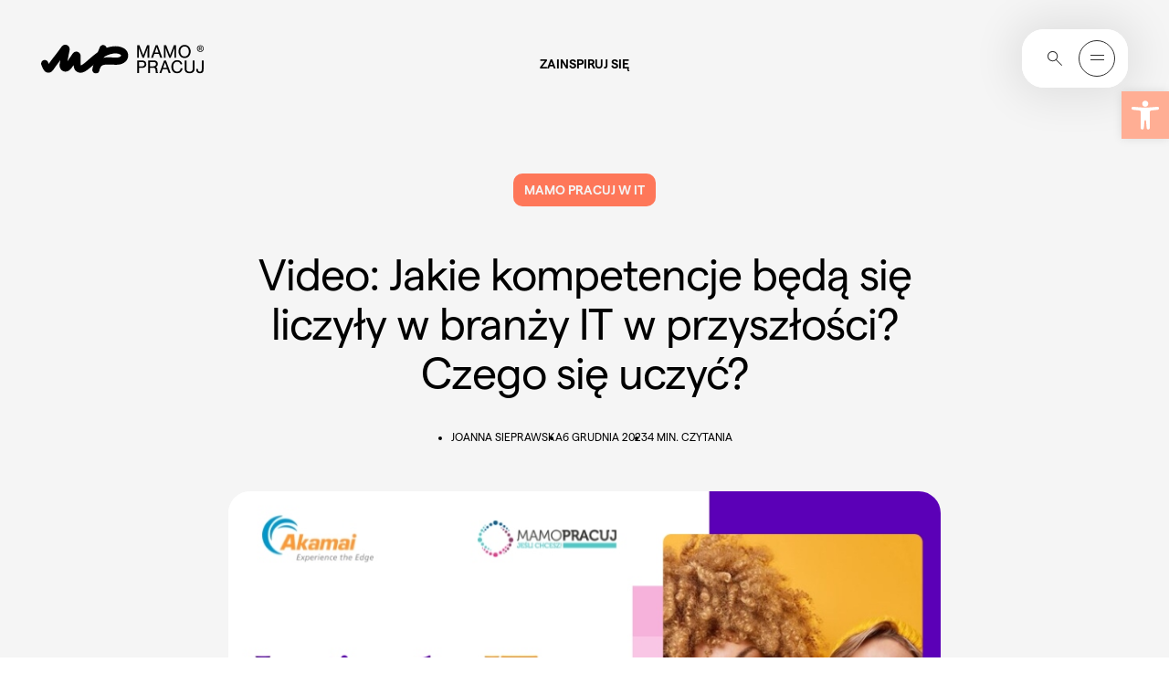

--- FILE ---
content_type: text/html; charset=UTF-8
request_url: https://mamopracuj.pl/video-jakie-kompetencje-beda-sie-liczyly-w-branzy-it-w-przyszlosci-czego-sie-uczyc/
body_size: 61459
content:
<!DOCTYPE html><html lang="pl-PL"><head><meta charset="UTF-8" /><meta name="viewport" content="width=device-width, initial-scale=1.0, minimum-scale=1.0"><link rel="profile" href="https://gmpg.org/xfn/11"><meta http-equiv="Content-Type" content="text/html; charset=UTF-8"><meta http-equiv="X-UA-Compatible" content="IE=edge,chrome=1"><link rel="pingback" href="https://mamopracuj.pl/xmlrpc.php"><link rel="icon" href="https://mamopracuj.pl/wp-content/themes/mamopracuj/dist/assets/images/favicons/16X16_browser_favicon.png" type="image/x-icon"><link rel="shortcut icon" href="https://mamopracuj.pl/wp-content/themes/mamopracuj/dist/assets/images/favicons/16X16_browser_favicon.png" type="image/x-icon"><link rel="icon" type="image/png" sizes="32x32" href="https://mamopracuj.pl/wp-content/themes/mamopracuj/dist/assets/images/favicons/32x32_taskbar_shortcut_favicon.png"><!-- Apple Touch Icons --><link rel="apple-touch-icon" sizes="57x57" href="https://mamopracuj.pl/wp-content/themes/mamopracuj/dist/assets/images/favicons/180x180_apple_touch_favicon.png"><meta name="theme-color" content="#ffffff"><meta name="pinterest-rich-pin" content="false" /><meta name="theme-color" content="#106D73"><script async src="https://www.googletagmanager.com/gtag/js?id=G-TVVHRHL0WG"></script><script>
    
		window.dataLayer = window.dataLayer || [];
		function gtag(){dataLayer.push(arguments);}
		gtag('js', new Date());
		gtag('config', 'G-TVVHRHL0WG');
	</script><meta name='robots' content='index, follow, max-image-preview:large, max-snippet:-1, max-video-preview:-1' /><!-- Google Tag Manager for WordPress by gtm4wp.com --><script data-cfasync="false" data-pagespeed-no-defer>
	var gtm4wp_datalayer_name = "dataLayer";
	var dataLayer = dataLayer || [];
</script><!-- End Google Tag Manager for WordPress by gtm4wp.com --><!-- This site is optimized with the Yoast SEO Premium plugin v26.5 (Yoast SEO v26.8) - https://yoast.com/product/yoast-seo-premium-wordpress/ --><title>Video: Jakie kompetencje będą się liczyły w branży IT w przyszłości? Czego się uczyć?</title><meta name="description" content="Zobacz nagranie webinaru o tym, jakie kompetencje będą się liczyły w branży IT w przyszłości. Let&#039;s do IT AKAdemy 3." /><link rel="canonical" href="https://mamopracuj.pl/video-jakie-kompetencje-beda-sie-liczyly-w-branzy-it-w-przyszlosci-czego-sie-uczyc/" /><meta property="og:locale" content="pl_PL" /><meta property="og:type" content="article" /><meta property="og:title" content="Video: Jakie kompetencje będą się liczyły w branży IT w przyszłości? Czego się uczyć? - Mamopracuj" /><meta property="og:description" content="Zobacz nagranie webinaru i poznaj eksperckie spojrzenie Kasi Połomskiej i Grzegorza Rożnieckiego z Akamai na znaczenie umiejętności miękkich, szanse i wyzwania pracy w zespołach wielokulturowych oraz kluczowe kompetencje jutra w ramach programu Let’s do IT AKAdemy 3." /><meta property="og:url" content="https://mamopracuj.pl/video-jakie-kompetencje-beda-sie-liczyly-w-branzy-it-w-przyszlosci-czego-sie-uczyc/" /><meta property="og:site_name" content="Mamopracuj" /><meta property="article:published_time" content="2023-12-06T11:15:49+00:00" /><meta property="article:modified_time" content="2023-12-29T11:31:45+00:00" /><meta property="og:image" content="https://mamopracuj.pl/wp-content/uploads/2023/12/Lets-do-IT-AKAdemy-2-3.jpg" /><meta property="og:image:width" content="800" /><meta property="og:image:height" content="533" /><meta property="og:image:type" content="image/jpeg" /><meta name="author" content="Joanna Sieprawska" /><meta name="twitter:card" content="summary_large_image" /><meta name="twitter:label1" content="Napisane przez" /><meta name="twitter:data1" content="Joanna Sieprawska" /><meta name="twitter:label2" content="Szacowany czas czytania" /><meta name="twitter:data2" content="5 minut" /><script type="application/ld+json" class="yoast-schema-graph">{"@context":"https://schema.org","@graph":[{"@type":"Article","@id":"https://mamopracuj.pl/video-jakie-kompetencje-beda-sie-liczyly-w-branzy-it-w-przyszlosci-czego-sie-uczyc/#article","isPartOf":{"@id":"https://mamopracuj.pl/video-jakie-kompetencje-beda-sie-liczyly-w-branzy-it-w-przyszlosci-czego-sie-uczyc/"},"author":{"name":"Joanna Sieprawska","@id":"https://mamopracuj.pl/#/schema/person/ab7949ec81cfe1a68fd3484d61c9da5a"},"headline":"Video: Jakie kompetencje będą się liczyły w branży IT w przyszłości? Czego się uczyć?","datePublished":"2023-12-06T11:15:49+00:00","dateModified":"2023-12-29T11:31:45+00:00","mainEntityOfPage":{"@id":"https://mamopracuj.pl/video-jakie-kompetencje-beda-sie-liczyly-w-branzy-it-w-przyszlosci-czego-sie-uczyc/"},"wordCount":778,"publisher":{"@id":"https://mamopracuj.pl/#organization"},"image":{"@id":"https://mamopracuj.pl/video-jakie-kompetencje-beda-sie-liczyly-w-branzy-it-w-przyszlosci-czego-sie-uczyc/#primaryimage"},"thumbnailUrl":"https://mamopracuj.pl/wp-content/uploads/2023/12/Lets-do-IT-AKAdemy-2-3.jpg","keywords":["powrót do pracy","rozwój osobisty","rozwój zawodowy"],"articleSection":["Mamo Pracuj w IT"],"inLanguage":"pl-PL"},{"@type":"WebPage","@id":"https://mamopracuj.pl/video-jakie-kompetencje-beda-sie-liczyly-w-branzy-it-w-przyszlosci-czego-sie-uczyc/","url":"https://mamopracuj.pl/video-jakie-kompetencje-beda-sie-liczyly-w-branzy-it-w-przyszlosci-czego-sie-uczyc/","name":"Video: Jakie kompetencje będą się liczyły w branży IT w przyszłości? Czego się uczyć?","isPartOf":{"@id":"https://mamopracuj.pl/#website"},"primaryImageOfPage":{"@id":"https://mamopracuj.pl/video-jakie-kompetencje-beda-sie-liczyly-w-branzy-it-w-przyszlosci-czego-sie-uczyc/#primaryimage"},"image":{"@id":"https://mamopracuj.pl/video-jakie-kompetencje-beda-sie-liczyly-w-branzy-it-w-przyszlosci-czego-sie-uczyc/#primaryimage"},"thumbnailUrl":"https://mamopracuj.pl/wp-content/uploads/2023/12/Lets-do-IT-AKAdemy-2-3.jpg","datePublished":"2023-12-06T11:15:49+00:00","dateModified":"2023-12-29T11:31:45+00:00","description":"Zobacz nagranie webinaru o tym, jakie kompetencje będą się liczyły w branży IT w przyszłości. Let's do IT AKAdemy 3.","breadcrumb":{"@id":"https://mamopracuj.pl/video-jakie-kompetencje-beda-sie-liczyly-w-branzy-it-w-przyszlosci-czego-sie-uczyc/#breadcrumb"},"inLanguage":"pl-PL","potentialAction":{"@type":"ListenAction","target":"https://mamopracuj.pl/video-jakie-kompetencje-beda-sie-liczyly-w-branzy-it-w-przyszlosci-czego-sie-uczyc/#podcast_player_117996","object":{"@id":"https://mamopracuj.pl/video-jakie-kompetencje-beda-sie-liczyly-w-branzy-it-w-przyszlosci-czego-sie-uczyc/#/schema/podcast"}},"mainEntityOfPage":"https://mamopracuj.pl/video-jakie-kompetencje-beda-sie-liczyly-w-branzy-it-w-przyszlosci-czego-sie-uczyc/#/schema/podcast"},{"@type":"ImageObject","inLanguage":"pl-PL","@id":"https://mamopracuj.pl/video-jakie-kompetencje-beda-sie-liczyly-w-branzy-it-w-przyszlosci-czego-sie-uczyc/#primaryimage","url":"https://mamopracuj.pl/wp-content/uploads/2023/12/Lets-do-IT-AKAdemy-2-3.jpg","contentUrl":"https://mamopracuj.pl/wp-content/uploads/2023/12/Lets-do-IT-AKAdemy-2-3.jpg","width":800,"height":533,"caption":"nagranie_webinaru_2_lets_do_it_akademy_3_800.jpg"},{"@type":"BreadcrumbList","@id":"https://mamopracuj.pl/video-jakie-kompetencje-beda-sie-liczyly-w-branzy-it-w-przyszlosci-czego-sie-uczyc/#breadcrumb","itemListElement":[{"@type":"ListItem","position":1,"name":"Strona główna","item":"https://mamopracuj.pl/"},{"@type":"ListItem","position":2,"name":"Mamo Pracuj w IT","item":"https://mamopracuj.pl/kategoria/mamo-pracuj-w-it/"},{"@type":"ListItem","position":3,"name":"Video: Jakie kompetencje będą się liczyły w branży IT w przyszłości? Czego się uczyć?"}]},{"@type":"WebSite","@id":"https://mamopracuj.pl/#website","url":"https://mamopracuj.pl/","name":"Mamopracuj","description":"portal dla Mam i Pracodawców","publisher":{"@id":"https://mamopracuj.pl/#organization"},"potentialAction":[{"@type":"SearchAction","target":{"@type":"EntryPoint","urlTemplate":"https://mamopracuj.pl/?s={search_term_string}"},"query-input":{"@type":"PropertyValueSpecification","valueRequired":true,"valueName":"search_term_string"}}],"inLanguage":"pl-PL"},{"@type":"Organization","@id":"https://mamopracuj.pl/#organization","name":"MamoPracuj","url":"https://mamopracuj.pl/","logo":{"@type":"ImageObject","inLanguage":"pl-PL","@id":"https://mamopracuj.pl/#/schema/logo/image/","url":"https://mamopracuj.pl/wp-content/uploads/2021/01/MAMO_Pracodawca_Przyjazny_RGB_Color_1200.png","contentUrl":"https://mamopracuj.pl/wp-content/uploads/2021/01/MAMO_Pracodawca_Przyjazny_RGB_Color_1200.png","width":1200,"height":630,"caption":"MamoPracuj"},"image":{"@id":"https://mamopracuj.pl/#/schema/logo/image/"}},{"@type":"Person","@id":"https://mamopracuj.pl/#/schema/person/ab7949ec81cfe1a68fd3484d61c9da5a","name":"Joanna Sieprawska","image":{"@type":"ImageObject","inLanguage":"pl-PL","@id":"https://mamopracuj.pl/#/schema/person/image/","url":"https://secure.gravatar.com/avatar/b105110634d4dbb7ec30508a3a9655656344f7c6bd68b4e72eaa7359f864275f?s=96&d=mm&r=g","contentUrl":"https://secure.gravatar.com/avatar/b105110634d4dbb7ec30508a3a9655656344f7c6bd68b4e72eaa7359f864275f?s=96&d=mm&r=g","caption":"Joanna Sieprawska"},"url":"https://mamopracuj.pl/author/joanna-sieprawska/"}]}</script><!-- / Yoast SEO Premium plugin. --><link rel="alternate" title="oEmbed (JSON)" type="application/json+oembed" href="https://mamopracuj.pl/wp-json/oembed/1.0/embed?url=https%3A%2F%2Fmamopracuj.pl%2Fvideo-jakie-kompetencje-beda-sie-liczyly-w-branzy-it-w-przyszlosci-czego-sie-uczyc%2F" /><link rel="alternate" title="oEmbed (XML)" type="text/xml+oembed" href="https://mamopracuj.pl/wp-json/oembed/1.0/embed?url=https%3A%2F%2Fmamopracuj.pl%2Fvideo-jakie-kompetencje-beda-sie-liczyly-w-branzy-it-w-przyszlosci-czego-sie-uczyc%2F&#038;format=xml" /><style id='wp-img-auto-sizes-contain-inline-css' type='text/css'>
img:is([sizes=auto i],[sizes^="auto," i]){contain-intrinsic-size:3000px 1500px}
/*# sourceURL=wp-img-auto-sizes-contain-inline-css */
</style><link rel="preload stylesheet" as="style" onload="this.onload=null;this.rel='stylesheet';" id="litespeed-cache-dummy" href="https://mamopracuj.pl/wp-content/plugins/litespeed-cache/assets/css/litespeed-dummy.css?ver=6.9" type="text/css" media="all" /><link rel="preload stylesheet" as="style" onload="this.onload=null;this.rel='stylesheet';" id="wp-block-library" href="https://mamopracuj.pl/wp-includes/css/dist/block-library/style.min.css?ver=6.9" type="text/css" media="all" /><style id='wp-block-heading-inline-css' type='text/css'>
h1:where(.wp-block-heading).has-background,h2:where(.wp-block-heading).has-background,h3:where(.wp-block-heading).has-background,h4:where(.wp-block-heading).has-background,h5:where(.wp-block-heading).has-background,h6:where(.wp-block-heading).has-background{padding:1.25em 2.375em}h1.has-text-align-left[style*=writing-mode]:where([style*=vertical-lr]),h1.has-text-align-right[style*=writing-mode]:where([style*=vertical-rl]),h2.has-text-align-left[style*=writing-mode]:where([style*=vertical-lr]),h2.has-text-align-right[style*=writing-mode]:where([style*=vertical-rl]),h3.has-text-align-left[style*=writing-mode]:where([style*=vertical-lr]),h3.has-text-align-right[style*=writing-mode]:where([style*=vertical-rl]),h4.has-text-align-left[style*=writing-mode]:where([style*=vertical-lr]),h4.has-text-align-right[style*=writing-mode]:where([style*=vertical-rl]),h5.has-text-align-left[style*=writing-mode]:where([style*=vertical-lr]),h5.has-text-align-right[style*=writing-mode]:where([style*=vertical-rl]),h6.has-text-align-left[style*=writing-mode]:where([style*=vertical-lr]),h6.has-text-align-right[style*=writing-mode]:where([style*=vertical-rl]){rotate:180deg}
/*# sourceURL=https://mamopracuj.pl/wp-includes/blocks/heading/style.min.css */
</style>
<style id='wp-block-image-inline-css' type='text/css'>
.wp-block-image>a,.wp-block-image>figure>a{display:inline-block}.wp-block-image img{box-sizing:border-box;height:auto;max-width:100%;vertical-align:bottom}@media not (prefers-reduced-motion){.wp-block-image img.hide{visibility:hidden}.wp-block-image img.show{animation:show-content-image .4s}}.wp-block-image[style*=border-radius] img,.wp-block-image[style*=border-radius]>a{border-radius:inherit}.wp-block-image.has-custom-border img{box-sizing:border-box}.wp-block-image.aligncenter{text-align:center}.wp-block-image.alignfull>a,.wp-block-image.alignwide>a{width:100%}.wp-block-image.alignfull img,.wp-block-image.alignwide img{height:auto;width:100%}.wp-block-image .aligncenter,.wp-block-image .alignleft,.wp-block-image .alignright,.wp-block-image.aligncenter,.wp-block-image.alignleft,.wp-block-image.alignright{display:table}.wp-block-image .aligncenter>figcaption,.wp-block-image .alignleft>figcaption,.wp-block-image .alignright>figcaption,.wp-block-image.aligncenter>figcaption,.wp-block-image.alignleft>figcaption,.wp-block-image.alignright>figcaption{caption-side:bottom;display:table-caption}.wp-block-image .alignleft{float:left;margin:.5em 1em .5em 0}.wp-block-image .alignright{float:right;margin:.5em 0 .5em 1em}.wp-block-image .aligncenter{margin-left:auto;margin-right:auto}.wp-block-image :where(figcaption){margin-bottom:1em;margin-top:.5em}.wp-block-image.is-style-circle-mask img{border-radius:9999px}@supports ((-webkit-mask-image:none) or (mask-image:none)) or (-webkit-mask-image:none){.wp-block-image.is-style-circle-mask img{border-radius:0;-webkit-mask-image:url('data:image/svg+xml;utf8,<svg viewBox="0 0 100 100" xmlns="http://www.w3.org/2000/svg"><circle cx="50" cy="50" r="50"/></svg>');mask-image:url('data:image/svg+xml;utf8,<svg viewBox="0 0 100 100" xmlns="http://www.w3.org/2000/svg"><circle cx="50" cy="50" r="50"/></svg>');mask-mode:alpha;-webkit-mask-position:center;mask-position:center;-webkit-mask-repeat:no-repeat;mask-repeat:no-repeat;-webkit-mask-size:contain;mask-size:contain}}:root :where(.wp-block-image.is-style-rounded img,.wp-block-image .is-style-rounded img){border-radius:9999px}.wp-block-image figure{margin:0}.wp-lightbox-container{display:flex;flex-direction:column;position:relative}.wp-lightbox-container img{cursor:zoom-in}.wp-lightbox-container img:hover+button{opacity:1}.wp-lightbox-container button{align-items:center;backdrop-filter:blur(16px) saturate(180%);background-color:#5a5a5a40;border:none;border-radius:4px;cursor:zoom-in;display:flex;height:20px;justify-content:center;opacity:0;padding:0;position:absolute;right:16px;text-align:center;top:16px;width:20px;z-index:100}@media not (prefers-reduced-motion){.wp-lightbox-container button{transition:opacity .2s ease}}.wp-lightbox-container button:focus-visible{outline:3px auto #5a5a5a40;outline:3px auto -webkit-focus-ring-color;outline-offset:3px}.wp-lightbox-container button:hover{cursor:pointer;opacity:1}.wp-lightbox-container button:focus{opacity:1}.wp-lightbox-container button:focus,.wp-lightbox-container button:hover,.wp-lightbox-container button:not(:hover):not(:active):not(.has-background){background-color:#5a5a5a40;border:none}.wp-lightbox-overlay{box-sizing:border-box;cursor:zoom-out;height:100vh;left:0;overflow:hidden;position:fixed;top:0;visibility:hidden;width:100%;z-index:100000}.wp-lightbox-overlay .close-button{align-items:center;cursor:pointer;display:flex;justify-content:center;min-height:40px;min-width:40px;padding:0;position:absolute;right:calc(env(safe-area-inset-right) + 16px);top:calc(env(safe-area-inset-top) + 16px);z-index:5000000}.wp-lightbox-overlay .close-button:focus,.wp-lightbox-overlay .close-button:hover,.wp-lightbox-overlay .close-button:not(:hover):not(:active):not(.has-background){background:none;border:none}.wp-lightbox-overlay .lightbox-image-container{height:var(--wp--lightbox-container-height);left:50%;overflow:hidden;position:absolute;top:50%;transform:translate(-50%,-50%);transform-origin:top left;width:var(--wp--lightbox-container-width);z-index:9999999999}.wp-lightbox-overlay .wp-block-image{align-items:center;box-sizing:border-box;display:flex;height:100%;justify-content:center;margin:0;position:relative;transform-origin:0 0;width:100%;z-index:3000000}.wp-lightbox-overlay .wp-block-image img{height:var(--wp--lightbox-image-height);min-height:var(--wp--lightbox-image-height);min-width:var(--wp--lightbox-image-width);width:var(--wp--lightbox-image-width)}.wp-lightbox-overlay .wp-block-image figcaption{display:none}.wp-lightbox-overlay button{background:none;border:none}.wp-lightbox-overlay .scrim{background-color:#fff;height:100%;opacity:.9;position:absolute;width:100%;z-index:2000000}.wp-lightbox-overlay.active{visibility:visible}@media not (prefers-reduced-motion){.wp-lightbox-overlay.active{animation:turn-on-visibility .25s both}.wp-lightbox-overlay.active img{animation:turn-on-visibility .35s both}.wp-lightbox-overlay.show-closing-animation:not(.active){animation:turn-off-visibility .35s both}.wp-lightbox-overlay.show-closing-animation:not(.active) img{animation:turn-off-visibility .25s both}.wp-lightbox-overlay.zoom.active{animation:none;opacity:1;visibility:visible}.wp-lightbox-overlay.zoom.active .lightbox-image-container{animation:lightbox-zoom-in .4s}.wp-lightbox-overlay.zoom.active .lightbox-image-container img{animation:none}.wp-lightbox-overlay.zoom.active .scrim{animation:turn-on-visibility .4s forwards}.wp-lightbox-overlay.zoom.show-closing-animation:not(.active){animation:none}.wp-lightbox-overlay.zoom.show-closing-animation:not(.active) .lightbox-image-container{animation:lightbox-zoom-out .4s}.wp-lightbox-overlay.zoom.show-closing-animation:not(.active) .lightbox-image-container img{animation:none}.wp-lightbox-overlay.zoom.show-closing-animation:not(.active) .scrim{animation:turn-off-visibility .4s forwards}}@keyframes show-content-image{0%{visibility:hidden}99%{visibility:hidden}to{visibility:visible}}@keyframes turn-on-visibility{0%{opacity:0}to{opacity:1}}@keyframes turn-off-visibility{0%{opacity:1;visibility:visible}99%{opacity:0;visibility:visible}to{opacity:0;visibility:hidden}}@keyframes lightbox-zoom-in{0%{transform:translate(calc((-100vw + var(--wp--lightbox-scrollbar-width))/2 + var(--wp--lightbox-initial-left-position)),calc(-50vh + var(--wp--lightbox-initial-top-position))) scale(var(--wp--lightbox-scale))}to{transform:translate(-50%,-50%) scale(1)}}@keyframes lightbox-zoom-out{0%{transform:translate(-50%,-50%) scale(1);visibility:visible}99%{visibility:visible}to{transform:translate(calc((-100vw + var(--wp--lightbox-scrollbar-width))/2 + var(--wp--lightbox-initial-left-position)),calc(-50vh + var(--wp--lightbox-initial-top-position))) scale(var(--wp--lightbox-scale));visibility:hidden}}
/*# sourceURL=https://mamopracuj.pl/wp-includes/blocks/image/style.min.css */
</style>
<style id='wp-block-list-inline-css' type='text/css'>
ol,ul{box-sizing:border-box}:root :where(.wp-block-list.has-background){padding:1.25em 2.375em}
/*# sourceURL=https://mamopracuj.pl/wp-includes/blocks/list/style.min.css */
</style>
<style id='wp-block-paragraph-inline-css' type='text/css'>
.is-small-text{font-size:.875em}.is-regular-text{font-size:1em}.is-large-text{font-size:2.25em}.is-larger-text{font-size:3em}.has-drop-cap:not(:focus):first-letter{float:left;font-size:8.4em;font-style:normal;font-weight:100;line-height:.68;margin:.05em .1em 0 0;text-transform:uppercase}body.rtl .has-drop-cap:not(:focus):first-letter{float:none;margin-left:.1em}p.has-drop-cap.has-background{overflow:hidden}:root :where(p.has-background){padding:1.25em 2.375em}:where(p.has-text-color:not(.has-link-color)) a{color:inherit}p.has-text-align-left[style*="writing-mode:vertical-lr"],p.has-text-align-right[style*="writing-mode:vertical-rl"]{rotate:180deg}
/*# sourceURL=https://mamopracuj.pl/wp-includes/blocks/paragraph/style.min.css */
</style>
<style id='global-styles-inline-css' type='text/css'>
:root{--wp--preset--aspect-ratio--square: 1;--wp--preset--aspect-ratio--4-3: 4/3;--wp--preset--aspect-ratio--3-4: 3/4;--wp--preset--aspect-ratio--3-2: 3/2;--wp--preset--aspect-ratio--2-3: 2/3;--wp--preset--aspect-ratio--16-9: 16/9;--wp--preset--aspect-ratio--9-16: 9/16;--wp--preset--color--black: #000000;--wp--preset--color--cyan-bluish-gray: #abb8c3;--wp--preset--color--white: #ffffff;--wp--preset--color--pale-pink: #f78da7;--wp--preset--color--vivid-red: #cf2e2e;--wp--preset--color--luminous-vivid-orange: #ff6900;--wp--preset--color--luminous-vivid-amber: #fcb900;--wp--preset--color--light-green-cyan: #7bdcb5;--wp--preset--color--vivid-green-cyan: #00d084;--wp--preset--color--pale-cyan-blue: #8ed1fc;--wp--preset--color--vivid-cyan-blue: #0693e3;--wp--preset--color--vivid-purple: #9b51e0;--wp--preset--color--primary-light-orange: #FFAE94;--wp--preset--color--primary-orange: #FE7759;--wp--preset--color--primary-light-blue: #EAF5FF;--wp--preset--color--primary-blue: #5374E7;--wp--preset--color--primary-light-purple: #D999E9;--wp--preset--color--primary-purple: #B13CCF;--wp--preset--color--primary-warm-grey: #F5F5F5;--wp--preset--color--primary-green: #2B4238;--wp--preset--color--primary-black: #2E2E2E;--wp--preset--color--primary-white: #fff;--wp--preset--gradient--vivid-cyan-blue-to-vivid-purple: linear-gradient(135deg,rgb(6,147,227) 0%,rgb(155,81,224) 100%);--wp--preset--gradient--light-green-cyan-to-vivid-green-cyan: linear-gradient(135deg,rgb(122,220,180) 0%,rgb(0,208,130) 100%);--wp--preset--gradient--luminous-vivid-amber-to-luminous-vivid-orange: linear-gradient(135deg,rgb(252,185,0) 0%,rgb(255,105,0) 100%);--wp--preset--gradient--luminous-vivid-orange-to-vivid-red: linear-gradient(135deg,rgb(255,105,0) 0%,rgb(207,46,46) 100%);--wp--preset--gradient--very-light-gray-to-cyan-bluish-gray: linear-gradient(135deg,rgb(238,238,238) 0%,rgb(169,184,195) 100%);--wp--preset--gradient--cool-to-warm-spectrum: linear-gradient(135deg,rgb(74,234,220) 0%,rgb(151,120,209) 20%,rgb(207,42,186) 40%,rgb(238,44,130) 60%,rgb(251,105,98) 80%,rgb(254,248,76) 100%);--wp--preset--gradient--blush-light-purple: linear-gradient(135deg,rgb(255,206,236) 0%,rgb(152,150,240) 100%);--wp--preset--gradient--blush-bordeaux: linear-gradient(135deg,rgb(254,205,165) 0%,rgb(254,45,45) 50%,rgb(107,0,62) 100%);--wp--preset--gradient--luminous-dusk: linear-gradient(135deg,rgb(255,203,112) 0%,rgb(199,81,192) 50%,rgb(65,88,208) 100%);--wp--preset--gradient--pale-ocean: linear-gradient(135deg,rgb(255,245,203) 0%,rgb(182,227,212) 50%,rgb(51,167,181) 100%);--wp--preset--gradient--electric-grass: linear-gradient(135deg,rgb(202,248,128) 0%,rgb(113,206,126) 100%);--wp--preset--gradient--midnight: linear-gradient(135deg,rgb(2,3,129) 0%,rgb(40,116,252) 100%);--wp--preset--font-size--small: 13px;--wp--preset--font-size--medium: 20px;--wp--preset--font-size--large: 36px;--wp--preset--font-size--x-large: 42px;--wp--preset--font-size--h-1: 128px;--wp--preset--font-size--h-2: 96px;--wp--preset--font-size--h-3: 60px;--wp--preset--font-size--h-4: 48px;--wp--preset--font-size--h-5: 34px;--wp--preset--font-size--h-6: 24px;--wp--preset--font-size--h-7: 20px;--wp--preset--font-size--normal: 16px;--wp--preset--font-size--smaller: 14px;--wp--preset--font-size--question-text: 17px;--wp--preset--spacing--20: 0.44rem;--wp--preset--spacing--30: 0.67rem;--wp--preset--spacing--40: 1rem;--wp--preset--spacing--50: 1.5rem;--wp--preset--spacing--60: 2.25rem;--wp--preset--spacing--70: 3.38rem;--wp--preset--spacing--80: 5.06rem;--wp--preset--shadow--natural: 6px 6px 9px rgba(0, 0, 0, 0.2);--wp--preset--shadow--deep: 12px 12px 50px rgba(0, 0, 0, 0.4);--wp--preset--shadow--sharp: 6px 6px 0px rgba(0, 0, 0, 0.2);--wp--preset--shadow--outlined: 6px 6px 0px -3px rgb(255, 255, 255), 6px 6px rgb(0, 0, 0);--wp--preset--shadow--crisp: 6px 6px 0px rgb(0, 0, 0);}:where(.is-layout-flex){gap: 0.5em;}:where(.is-layout-grid){gap: 0.5em;}body .is-layout-flex{display: flex;}.is-layout-flex{flex-wrap: wrap;align-items: center;}.is-layout-flex > :is(*, div){margin: 0;}body .is-layout-grid{display: grid;}.is-layout-grid > :is(*, div){margin: 0;}:where(.wp-block-columns.is-layout-flex){gap: 2em;}:where(.wp-block-columns.is-layout-grid){gap: 2em;}:where(.wp-block-post-template.is-layout-flex){gap: 1.25em;}:where(.wp-block-post-template.is-layout-grid){gap: 1.25em;}.has-black-color{color: var(--wp--preset--color--black) !important;}.has-cyan-bluish-gray-color{color: var(--wp--preset--color--cyan-bluish-gray) !important;}.has-white-color{color: var(--wp--preset--color--white) !important;}.has-pale-pink-color{color: var(--wp--preset--color--pale-pink) !important;}.has-vivid-red-color{color: var(--wp--preset--color--vivid-red) !important;}.has-luminous-vivid-orange-color{color: var(--wp--preset--color--luminous-vivid-orange) !important;}.has-luminous-vivid-amber-color{color: var(--wp--preset--color--luminous-vivid-amber) !important;}.has-light-green-cyan-color{color: var(--wp--preset--color--light-green-cyan) !important;}.has-vivid-green-cyan-color{color: var(--wp--preset--color--vivid-green-cyan) !important;}.has-pale-cyan-blue-color{color: var(--wp--preset--color--pale-cyan-blue) !important;}.has-vivid-cyan-blue-color{color: var(--wp--preset--color--vivid-cyan-blue) !important;}.has-vivid-purple-color{color: var(--wp--preset--color--vivid-purple) !important;}.has-black-background-color{background-color: var(--wp--preset--color--black) !important;}.has-cyan-bluish-gray-background-color{background-color: var(--wp--preset--color--cyan-bluish-gray) !important;}.has-white-background-color{background-color: var(--wp--preset--color--white) !important;}.has-pale-pink-background-color{background-color: var(--wp--preset--color--pale-pink) !important;}.has-vivid-red-background-color{background-color: var(--wp--preset--color--vivid-red) !important;}.has-luminous-vivid-orange-background-color{background-color: var(--wp--preset--color--luminous-vivid-orange) !important;}.has-luminous-vivid-amber-background-color{background-color: var(--wp--preset--color--luminous-vivid-amber) !important;}.has-light-green-cyan-background-color{background-color: var(--wp--preset--color--light-green-cyan) !important;}.has-vivid-green-cyan-background-color{background-color: var(--wp--preset--color--vivid-green-cyan) !important;}.has-pale-cyan-blue-background-color{background-color: var(--wp--preset--color--pale-cyan-blue) !important;}.has-vivid-cyan-blue-background-color{background-color: var(--wp--preset--color--vivid-cyan-blue) !important;}.has-vivid-purple-background-color{background-color: var(--wp--preset--color--vivid-purple) !important;}.has-black-border-color{border-color: var(--wp--preset--color--black) !important;}.has-cyan-bluish-gray-border-color{border-color: var(--wp--preset--color--cyan-bluish-gray) !important;}.has-white-border-color{border-color: var(--wp--preset--color--white) !important;}.has-pale-pink-border-color{border-color: var(--wp--preset--color--pale-pink) !important;}.has-vivid-red-border-color{border-color: var(--wp--preset--color--vivid-red) !important;}.has-luminous-vivid-orange-border-color{border-color: var(--wp--preset--color--luminous-vivid-orange) !important;}.has-luminous-vivid-amber-border-color{border-color: var(--wp--preset--color--luminous-vivid-amber) !important;}.has-light-green-cyan-border-color{border-color: var(--wp--preset--color--light-green-cyan) !important;}.has-vivid-green-cyan-border-color{border-color: var(--wp--preset--color--vivid-green-cyan) !important;}.has-pale-cyan-blue-border-color{border-color: var(--wp--preset--color--pale-cyan-blue) !important;}.has-vivid-cyan-blue-border-color{border-color: var(--wp--preset--color--vivid-cyan-blue) !important;}.has-vivid-purple-border-color{border-color: var(--wp--preset--color--vivid-purple) !important;}.has-vivid-cyan-blue-to-vivid-purple-gradient-background{background: var(--wp--preset--gradient--vivid-cyan-blue-to-vivid-purple) !important;}.has-light-green-cyan-to-vivid-green-cyan-gradient-background{background: var(--wp--preset--gradient--light-green-cyan-to-vivid-green-cyan) !important;}.has-luminous-vivid-amber-to-luminous-vivid-orange-gradient-background{background: var(--wp--preset--gradient--luminous-vivid-amber-to-luminous-vivid-orange) !important;}.has-luminous-vivid-orange-to-vivid-red-gradient-background{background: var(--wp--preset--gradient--luminous-vivid-orange-to-vivid-red) !important;}.has-very-light-gray-to-cyan-bluish-gray-gradient-background{background: var(--wp--preset--gradient--very-light-gray-to-cyan-bluish-gray) !important;}.has-cool-to-warm-spectrum-gradient-background{background: var(--wp--preset--gradient--cool-to-warm-spectrum) !important;}.has-blush-light-purple-gradient-background{background: var(--wp--preset--gradient--blush-light-purple) !important;}.has-blush-bordeaux-gradient-background{background: var(--wp--preset--gradient--blush-bordeaux) !important;}.has-luminous-dusk-gradient-background{background: var(--wp--preset--gradient--luminous-dusk) !important;}.has-pale-ocean-gradient-background{background: var(--wp--preset--gradient--pale-ocean) !important;}.has-electric-grass-gradient-background{background: var(--wp--preset--gradient--electric-grass) !important;}.has-midnight-gradient-background{background: var(--wp--preset--gradient--midnight) !important;}.has-small-font-size{font-size: var(--wp--preset--font-size--small) !important;}.has-medium-font-size{font-size: var(--wp--preset--font-size--medium) !important;}.has-large-font-size{font-size: var(--wp--preset--font-size--large) !important;}.has-x-large-font-size{font-size: var(--wp--preset--font-size--x-large) !important;}
/*# sourceURL=global-styles-inline-css */
</style>
<style id='classic-theme-styles-inline-css' type='text/css'>
/*! This file is auto-generated */
.wp-block-button__link{color:#fff;background-color:#32373c;border-radius:9999px;box-shadow:none;text-decoration:none;padding:calc(.667em + 2px) calc(1.333em + 2px);font-size:1.125em}.wp-block-file__button{background:#32373c;color:#fff;text-decoration:none}
/*# sourceURL=/wp-includes/css/classic-themes.min.css */
</style><link rel="preload stylesheet" as="style" onload="this.onload=null;this.rel='stylesheet';" id="da-frontend" href="https://mamopracuj.pl/wp-content/plugins/download-attachments/css/frontend.css?ver=1.3.2" type="text/css" media="all" /><style id='fsb-flexible-spacer-style-inline-css' type='text/css'>
.fsb-style-show-front{position:relative;z-index:2;}@media screen and (min-width:1025px){.fsb-flexible-spacer__device--md,.fsb-flexible-spacer__device--sm{display:none;}}@media screen and (min-width:600px) and (max-width:1024px){.fsb-flexible-spacer__device--lg,.fsb-flexible-spacer__device--sm{display:none;}}@media screen and (max-width:599px){.fsb-flexible-spacer__device--lg,.fsb-flexible-spacer__device--md{display:none;}}
/*# sourceURL=fsb-flexible-spacer-style-inline-css */
</style><link rel="preload stylesheet" as="style" onload="this.onload=null;this.rel='stylesheet';" id="pgc-simply-gallery-plugin-lightbox-style" href="https://mamopracuj.pl/wp-content/plugins/simply-gallery-block/plugins/pgc_sgb_lightbox.min.style.css?ver=3.3.2" type="text/css" media="all" /><link rel="preload stylesheet" as="style" onload="this.onload=null;this.rel='stylesheet';" id="pojo-a11y" href="https://mamopracuj.pl/wp-content/plugins/pojo-accessibility/modules/legacy/assets/css/style.min.css?ver=1.0.0" type="text/css" media="all" /><style id='mamopracuj-main-inline-css' type='text/css'>
@font-face{font-display:swap;font-family:Matter Regular;font-style:normal;font-weight:400;src:url(/wp-content/themes/mamopracuj/dist/assets/fonts/fonts/Matter-Regular.woff2) format("woff2"),url(/wp-content/themes/mamopracuj/dist/assets/fonts/fonts/Matter-Regular.woff2) format("woff")}@font-face{font-family:Matter SemiBold;src:url(/wp-content/themes/mamopracuj/dist/assets/fonts/fonts/Matter-SemiBold.woff2) format("woff2"),url(/wp-content/themes/mamopracuj/dist/assets/fonts/fonts/Matter-SemiBold.woff) format("woff")}.has-primary-light-orange-color{color:#ffae94}.has-primary-orange-color{color:#fe7759}.has-primary-light-blue-color{color:#82b0ff}.has-primary-blue-color{color:#5374e7}.has-primary-light-purple-color{color:#d999e9}.has-primary-purple-color{color:#b13ccf}.has-primary-warm-grey-color{color:#f5f5f5}.has-primary-light-blue-2-color{color:#eaf5ff}.has-primary-green-color{color:#2b4238}.has-primary-black-color{color:#2e2e2e}.has-primary-white-color{color:#fff}.has-primary-light-orange-background-color{background-color:#ffae94}.has-primary-orange-background-color{background-color:#fe7759}.has-primary-light-blue-background-color{background-color:#82b0ff}.has-primary-blue-background-color{background-color:#5374e7}.has-primary-light-purple-background-color{background-color:#d999e9}.has-primary-purple-background-color{background-color:#b13ccf}.has-primary-warm-grey-background-color{background-color:#f5f5f5}.has-primary-light-blue-2-background-color{background-color:#eaf5ff}.has-primary-green-background-color{background-color:#2b4238}.has-primary-black-background-color{background-color:#2e2e2e}.has-primary-white-background-color{background-color:#fff}.littlecaps,.pagination li a{font-family:Matter SemiBold,sans-serif,Arial;font-size:.875rem;font-weight:500;line-height:.75rem;text-transform:uppercase}.backbullet{max-width:fit-content;padding-left:.7rem;position:relative}.backbullet span.backbullet_bullet{border-radius:50%;content:"";height:6px;left:0;position:absolute;top:3px;width:6px}.backbullet.text-center{margin:0 auto}.backbullet.text-right{margin-left:auto;margin-right:0}.smallerFont{font-size:.875rem;line-height:1rem}/*! normalize.css v8.0.1 | MIT License | github.com/necolas/normalize.css */html{-webkit-text-size-adjust:100%;line-height:1.15}body{margin:0}main{display:block}.has-h-1-font-size,h1{font-size:2em;margin:.67em 0}hr{box-sizing:content-box;height:0;overflow:visible}pre{font-family:monospace,monospace;font-size:1em}a{background-color:transparent}abbr[title]{border-bottom:none;text-decoration:underline;text-decoration:underline dotted}b,strong{font-weight:bolder}code,kbd,samp{font-family:monospace,monospace;font-size:1em}.blocks-gallery-grid .blocks-gallery-image figcaption,.blocks-gallery-grid .blocks-gallery-item figcaption,.wp-block-gallery .blocks-gallery-image figcaption,.wp-block-gallery .blocks-gallery-item figcaption,.wp-block-image figcaption,small{font-size:80%}sub,sup{font-size:75%;line-height:0;position:relative;vertical-align:baseline}sub{bottom:-.25em}sup{top:-.5em}button,input,optgroup,select,textarea{font-family:inherit;font-size:100%;line-height:1.15;margin:0}button,input{overflow:visible}button,select{text-transform:none}[type=button],[type=reset],[type=submit],button{-webkit-appearance:button}[type=button]::-moz-focus-inner,[type=reset]::-moz-focus-inner,[type=submit]::-moz-focus-inner,button::-moz-focus-inner{border-style:none;padding:0}[type=button]:-moz-focusring,[type=reset]:-moz-focusring,[type=submit]:-moz-focusring,button:-moz-focusring{outline:1px dotted ButtonText}fieldset{padding:.35em .75em .625em}legend{box-sizing:border-box;color:inherit;display:table;max-width:100%;padding:0;white-space:normal}progress{vertical-align:baseline}textarea{overflow:auto}[type=checkbox],[type=radio]{box-sizing:border-box;padding:0}[type=number]::-webkit-inner-spin-button,[type=number]::-webkit-outer-spin-button{height:auto}[type=search]{-webkit-appearance:textfield;outline-offset:-2px}[type=search]::-webkit-search-decoration{-webkit-appearance:none}::-webkit-file-upload-button{-webkit-appearance:button;font:inherit}details{display:block}summary{display:list-item}[hidden],template{display:none}html{-webkit-tap-highlight-color:rgba(0,0,0,0);box-sizing:border-box;font-family:sans-serif}*,:after,:before{box-sizing:inherit}article,aside,figcaption,figure,footer,header,hgroup,main,nav,section{display:block}li>ol,li>ul{margin-bottom:0}table{border-collapse:collapse;border-spacing:0}fieldset{border:0;min-width:0}code,kbd,pre,samp{font-family:SFMono-Regular,Menlo,Monaco,Consolas,Liberation Mono,Courier New,monospace;font-size:1em}pre{margin-bottom:1rem;margin-top:0;overflow:auto}figure{margin:0 0 1rem}img{border-style:none}svg{overflow:hidden;vertical-align:middle}th{text-align:inherit}#pojo-a11y-toolbar .pojo-a11y-toolbar-overlay ul.pojo-a11y-toolbar-items,.pojo-a11y-toolbar-inner,.pojo-a11y-toolbar-title{font-family:Matter Regular,sans-serif}a{color:inherit;text-decoration:none;text-decoration-thickness:1px;transition:color .3s cubic-bezier(0,0,.2,1)}a:hover{color:#ffae94}.modalMenu__top--logo{transition:all .4s}.modalMenu__top--logo:hover{transform:scale(1.05)}blockquote{background-color:#f5f5f5;border-radius:24px;margin-left:0;margin-right:0;padding:8rem 3rem 3rem;position:relative;text-align:center}@media only screen and (max-width:991.98px){blockquote{padding:6rem 1rem 3rem!important}}blockquote p{font-size:1.5rem;font-weight:400;letter-spacing:normal;line-height:1.875rem;margin-bottom:0;max-width:100%}@media only screen and (max-width:1279.98px){blockquote p{font-size:1.2rem;line-height:1.5rem}}@media only screen and (max-width:991.98px){blockquote p{font-size:1.25rem;letter-spacing:normal;line-height:normal}}blockquote .has-h-6-font-size.has-h-3-font-size,blockquote h3.has-h-6-font-size{margin-bottom:3rem;margin-top:1.5rem;max-width:100%}@media only screen and (max-width:991.98px){blockquote{padding:2rem 1rem 3rem}}blockquote:before{background-color:transparent;content:url(/wp-content/themes/mamopracuj/dist/41008cb9183ed9532ec2.svg);left:0;margin-left:auto;margin-right:auto;position:absolute;right:0;top:3rem;width:48px}@media only screen and (max-width:991.98px){blockquote:before{top:2rem}}.p-Single__flex__content blockquote p.smallerWidthParagraph,blockquote p.smallerWidthParagraph{max-width:100%}body{-webkit-font-smoothing:antialiased;font-family:Matter Regular,sans-serif;font-kerning:auto;font-size:16px;font-weight:300;height:auto;line-height:22px}code{color:#859900;font-size:12px}.has-h-1-font-size,.has-h-2-font-size,.has-h-3-font-size,.has-h-4-font-size,.has-h-5-font-size,.has-h-6-font-size,h1,h2,h3,h4,h5,h6{color:inherit;font-family:Matter Regular,sans-serif;font-weight:500;line-height:1.16667;margin-bottom:.25em;margin-top:0}.has-h-1-font-size,h1{font-size:8rem;font-weight:400;letter-spacing:-3px;line-height:7.25rem}@media only screen and (max-width:1279.98px){.has-h-1-font-size,h1{font-size:7rem;letter-spacing:-1px;line-height:6rem}}@media only screen and (max-width:991.98px){.has-h-1-font-size,h1{font-size:4.5rem;letter-spacing:-1px;line-height:normal}}.has-h-2-font-size,h2{font-size:6rem;font-weight:400;letter-spacing:-3px;line-height:6rem;position:relative}@media only screen and (max-width:1279.98px){.has-h-2-font-size,h2{font-size:5rem;line-height:5rem}}@media only screen and (max-width:991.98px){.has-h-2-font-size,h2{font-size:3rem;letter-spacing:-1px;line-height:3.375rem}}.has-h-3-font-size,h3{font-size:3.75rem;font-weight:400;letter-spacing:-1px;line-height:4.125rem}@media only screen and (max-width:1279.98px){.has-h-3-font-size,h3{font-size:3.2rem;line-height:3.4rem}}@media only screen and (max-width:991.98px){.has-h-3-font-size,h3{font-size:3rem;letter-spacing:-1px;line-height:3.375rem}}.has-h-4-font-size,h4{font-size:3rem;font-weight:400;letter-spacing:-1px;line-height:3.375rem}@media only screen and (max-width:1279.98px){.has-h-4-font-size,h4{font-size:2.5rem;line-height:3rem}}@media only screen and (max-width:991.98px){.has-h-4-font-size,h4{font-size:2.125rem;letter-spacing:-1px;line-height:2.5rem}}.has-h-5-font-size,h5{font-family:Matter Regular,sans-serif;font-size:2.125rem;font-weight:400;letter-spacing:-1px;line-height:2.5rem}@media only screen and (max-width:1279.98px){.has-h-5-font-size,h5{font-size:1.8rem;line-height:2rem}}@media only screen and (max-width:991.98px){.has-h-5-font-size,h5{font-size:1.5rem;letter-spacing:normal;line-height:1.875rem}}.has-h-6-font-size,h6{font-size:1.5rem;font-weight:400;letter-spacing:normal;line-height:1.875rem}@media only screen and (max-width:1279.98px){.has-h-6-font-size,h6{font-size:1.2rem;line-height:1.5rem}}@media only screen and (max-width:991.98px){.has-h-6-font-size,h6{font-size:1.25rem;letter-spacing:normal;line-height:normal}}.has-h-7-font-size,.has-h-7-font-size p,h7{font-size:1.25rem;font-weight:400;letter-spacing:normal;line-height:1.625rem}@media only screen and (max-width:1279.98px){.has-h-7-font-size,.has-h-7-font-size p,h7{font-size:1.1rem;line-height:1.3rem}}@media only screen and (max-width:991.98px){.has-h-7-font-size,.has-h-7-font-size p,h7{font-size:1.1rem;letter-spacing:normal;line-height:normal}}.has-normal-font-size{font-size:1rem;line-height:1.375rem}.bigger{font-size:1.25rem;line-height:1.625rem}@media only screen and (max-width:991.98px){.bigger{line-height:1.5rem}}.p-Single__flex__content .has-h-2-font-size,.p-Single__flex__content h2{font-size:1.5rem;font-weight:400;letter-spacing:normal;line-height:1.875rem;margin-bottom:2rem;margin-top:2.2rem}@media only screen and (max-width:991.98px){.p-Single__flex__content .has-h-2-font-size,.p-Single__flex__content h2{font-size:1.25rem;letter-spacing:normal;line-height:normal}}.p-Single__flex__content .has-h-3-font-size,.p-Single__flex__content h3{font-size:1.3rem;font-weight:400;letter-spacing:normal;line-height:1.6rem;margin-bottom:1.5rem;margin-top:1.5rem}@media only screen and (max-width:991.98px){.p-Single__flex__content .has-h-3-font-size,.p-Single__flex__content h3{font-size:1.2rem;letter-spacing:normal;line-height:normal}}.p-Single__flex__content .has-h-4-font-size,.p-Single__flex__content h4{font-size:1.2rem;font-weight:400;letter-spacing:normal;line-height:1.5rem;margin-bottom:1.3rem;margin-top:1.3rem}@media only screen and (max-width:991.98px){.p-Single__flex__content .has-h-4-font-size,.p-Single__flex__content h4{font-size:1.1rem;letter-spacing:normal;line-height:normal}}.p-Single__flex__content .has-h-5-font-size,.p-Single__flex__content h5{font-size:1.1rem;font-weight:400;letter-spacing:normal;line-height:1.5rem;margin-bottom:1.2rem;margin-top:1.2rem}@media only screen and (max-width:991.98px){.p-Single__flex__content .has-h-5-font-size,.p-Single__flex__content h5{font-size:.9rem;letter-spacing:normal;line-height:normal}}.p-Single__flex__content .has-h-6-font-size,.p-Single__flex__content h6{font-size:.8rem;font-weight:400;letter-spacing:normal;line-height:1.1rem;margin-bottom:1rem;margin-top:1rem}@media only screen and (max-width:991.98px){.p-Single__flex__content .has-h-6-font-size,.p-Single__flex__content h6{font-size:.7rem;letter-spacing:normal;line-height:normal}}hr{margin-bottom:0;margin-top:0}html{font-size:16px;font-weight:300;height:auto;line-height:22px;scroll-behavior:smooth}@media only screen and (max-width:991.98px){html{margin-top:0!important}html #wpadminbar{display:none!important}}img{font-style:italic;max-width:100%;vertical-align:middle}.backImgTop{margin-top:-2rem}@media only screen and (max-width:991.98px){.backImgTop{margin-top:2rem}}.wp-block-image.is-style-rounded img{border-radius:24px}@media only screen and (max-width:991.98px){.wp-block-image.is-style-rounded img{border-radius:24px}}ol{margin:0 0 1rem 1.5rem;padding:0}ol li{margin-left:.5rem}p{font-size:1rem;line-height:22px;margin-bottom:1.4em;margin-top:0}p.is-spaceless{margin-bottom:0}b,strong{font-family:Matter SemiBold,sans-serif,Arial;font-weight:500}table{border-color:#6d6d6d}table thead tr th{background:hsla(0,0%,100%,.08);font-weight:700}table tbody tr td,table thead tr th{border:1px solid #000;font-size:.875rem}.wp-block-table td,.wp-block-table th{border:1px solid #6d6d6d;padding:.75rem}.wp-block-table thead{border-bottom:1px solid #6d6d6d}.wp-block-table{margin:0 auto;max-width:980px;width:100%}@media only screen and (max-width:991.98px){.wp-block-table{display:block;margin-left:calc(-45vw + 50%);width:90vw}}.has-fix table td,.has-fix table th{width:50%}ul{margin:0 0 0 1rem;padding:0}.wp-block-columns{column-gap:1rem;margin-bottom:0;row-gap:0}.wp-block-separator{background:#345;background-color:#2e2e2e;height:300px;left:50%;margin-top:-300px;position:absolute;transform:translate(-50%);width:200%;z-index:-1}.o-container{margin:0 auto;max-width:1250px;padding-left:2rem;padding-right:2rem;width:100%}@media only screen and (max-width:1279.98px){.o-container{max-width:100%;padding-left:2rem;padding-right:2rem;width:inherit}}@media only screen and (max-width:991.98px){.o-container{margin-left:0;margin-right:0;max-width:100%;padding-left:1rem;padding-right:1rem}}.o-container--wide{margin:0 auto;max-width:1456px;padding-left:2rem;padding-right:2rem;width:100%}@media only screen and (max-width:1463.98px){.o-container--wide{margin-left:2rem;margin-right:2rem;max-width:100%;padding-left:2rem;padding-right:2rem;width:inherit}}@media only screen and (max-width:991.98px){.o-container--wide{margin-left:1rem;margin-right:1rem;max-width:100%;padding-left:0;padding-right:0}}@media only screen and (max-width:659.98px){.o-container--wide{margin-left:0;margin-right:0;max-width:100%;padding-left:0;padding-right:0}}.o-container--medium{margin:0 auto;max-width:1052px;padding-left:2rem;padding-right:2rem;width:100%}@media only screen and (max-width:991.98px){.o-container--medium{margin-left:0;margin-right:0;max-width:100%;padding-left:1rem;padding-right:1rem}}.o-container--small{margin:0 auto;max-width:845px;padding-left:2rem;padding-right:2rem;width:100%}@media only screen and (max-width:991.98px){.o-container--small{margin-left:0;margin-right:0;max-width:100%;padding-left:1rem;padding-right:1rem}}.o-container--fullwidth{max-width:none}.o-container--smaller{margin:0 auto;max-width:640px;padding-left:2rem;padding-right:2rem;width:100%}@media only screen and (max-width:1279.98px){.o-container--smaller{margin-left:2rem;margin-right:2rem;max-width:100%;padding-left:2rem;padding-right:2rem;width:inherit}}@media only screen and (max-width:991.98px){.o-container--smaller{margin-left:0;margin-right:0;max-width:100%;padding-left:1rem;padding-right:1rem}}.edit-post-layout .wp-block{max-width:1200px}.edit-post-layout .wp-block:not(.has-block-overlay):before{background-color:#135e96;border-radius:4px 4px 0 0;bottom:100%;color:#fff;content:attr(data-title);display:none;font-size:14px;font-weight:400;left:auto;line-height:1.2;padding:2px 5px;position:absolute;right:0;text-transform:none;transition:opacity .2s}.edit-post-layout .is-root-container>.wp-block:not(.has-block-overlay):before{display:inline-block;position:absolute}.edit-post-layout .wp-block.is-pretitle{font-size:inherit;line-height:1;text-transform:uppercase}.edit-post-layout .wp-block.is-spaceless{margin-bottom:0}.edit-post-layout .wp-block.is-spaceless+.wp-block{margin-top:0}.is-fullscreen-mode .edit-post-visual-editor{padding:26px}.edit-post-layout .wp-block .b-ImagesSidePanel__content{display:grid;grid-template-columns:4fr 1.25fr}.edit-post-layout .wp-block .b-ImagesSidePanel__aside{grid-row-gap:20px;background-color:#106d73;display:grid;padding:30px 10px}.edit-post-layout .wp-block .b-ImagesSidePanel__images{grid-row-gap:30px;align-items:center;align-self:center;display:grid;text-align:center}.b-CtaCard{background-color:#f5f5f5;border-radius:32px;padding:3rem;width:50%}.b-CtaCard .has-h-4-font-size,.b-CtaCard h4{margin-bottom:1.5rem}.b-CtaCard--full{width:100%}.b-CtaCard__right{margin-left:auto;margin-right:0}.b-TwoImages__flex{align-items:center;column-gap:1.75rem;display:flex}.b-TwoImages__flex__left,.b-TwoImages__flex__right{flex-basis:50%}.b-TwoImages img{idth:100%;border-radius:24px;height:100%;object-fit:contain}.edit-post-layout .wp-block{max-width:1500px}.acf-block-body .paral{position:absolute;top:20%;z-index:1}.acf-block-body .b-GroupBlock__content{position:relative;z-index:9}.b-GroupBlock--white{background-color:#f5f5f5}.b-GroupBlock--black{background-color:#2e2e2e}.b-GroupBlock--purple_light{background-color:#d999e9}.b-GroupBlock--purple{background-color:#b13ccf}.b-GroupBlock--green{background-color:#2b4238}.b-GroupBlock--blue{background-color:#5374e7}.b-GroupBlock--blue_light{background-color:#82b0ff}.b-GroupBlock--orange_light{background-color:#ffae94}.b-GroupBlock--orange{background-color:#fe7759}.b-GroupBlock--blue_lighter{background-color:#eaf5ff}.b-GroupRounded{background-color:#fff}.b-GroupRounded--white{background-color:#f5f5f5}.b-GroupRounded--black{background-color:#2e2e2e}.b-GroupRounded--purple_light{background-color:#d999e9}.b-GroupRounded--purple{background-color:#b13ccf}.b-GroupRounded--green{background-color:#2b4238}.b-GroupRounded--blue{background-color:#5374e7}.b-GroupRounded--blue_light{background-color:#82b0ff}.b-GroupRounded--orange_light{background-color:#ffae94}.b-GroupRounded--orange{background-color:#fe7759}.b-GroupRounded--blue_lighter{background-color:#eaf5ff}.has-h-7-font-size,.has-h-7-font-size p{font-size:1.25rem;line-height:1.575rem;margin-bottom:0}.is-style-rounded img{border-radius:24px!important}.wysiwyg img{height:auto;width:100%}.i-featured-title{align-items:center;display:flex}.i-featured-title hr{background-color:#000;flex-grow:1;margin:0 16px}.i-featured-title hr:first-child{margin-left:0}.i-featured-title hr:last-child{margin-right:0}.wp-block-image{display:inline-block;z-index:1}.blocks-gallery-grid .blocks-gallery-image figure,.blocks-gallery-grid .blocks-gallery-item figure,.wp-block-gallery .blocks-gallery-image figure,.wp-block-gallery .blocks-gallery-item figure,.wp-block-image figure{position:relative}.blocks-gallery-grid .blocks-gallery-image figcaption,.blocks-gallery-grid .blocks-gallery-item figcaption,.wp-block-gallery .blocks-gallery-image figcaption,.wp-block-gallery .blocks-gallery-item figcaption,.wp-block-image figcaption{align-items:center;display:flex}.blocks-gallery-grid .blocks-gallery-image figcaption:before,.blocks-gallery-grid .blocks-gallery-item figcaption:before,.wp-block-gallery .blocks-gallery-image figcaption:before,.wp-block-gallery .blocks-gallery-item figcaption:before,.wp-block-image figcaption:before{content:"•";font-size:8px;margin-right:3px}.c-Accordion{border:none;font-size:40px;outline:none;padding:0;transition:margin .3s cubic-bezier(0,0,.2,1);width:100%}@media only screen and (max-width:1463.98px){.c-Accordion{font-size:36px}}@media only screen and (max-width:1279.98px){.c-Accordion{font-size:28px}}@media only screen and (max-width:991.98px){.c-Accordion{font-size:24px}}@media only screen and (max-width:659.98px){.c-Accordion{font-size:20px}}.c-Accordion__header{align-items:center;cursor:pointer;display:flex;justify-content:space-between;padding:0}.c-Accordion__title{flex-grow:1;font-size:1rem;position:relative;z-index:1}.c-Accordion__title>span{display:block;overflow:hidden;text-overflow:ellipsis;width:100%}.c-Accordion__toggler{align-items:center;display:flex;padding:0 .25em 0 0;position:relative;transition:all .4s;z-index:1}.c-Accordion__toggler .c-Icon{height:5px;width:8px}.c-Accordion__content-container{padding:0}.c-Accordion .c-Accordion__content p{color:#c8c8c8;font-size:.875rem}.c-Accordion .c-Accordion__content>:last-child{margin-bottom:0}.c-Accordion--expanded>.c-Accordion__header>.c-Accordion__toggler .c-Icon{transform:rotate(-180deg)}.b-AccordionBlock{border-bottom:1px solid #444;border-top:1px solid #444;padding-bottom:1rem;padding-top:1rem}.b-AccordionBlock+.b-AccordionBlock{border-top:none}.c-Accordion .c-Accordion__dash,.c-Accordion .c-Accordion__dash2{background-color:#fff;height:1px;position:absolute;transition:all .4s;width:14px}.c-Accordion .c-Accordion__dash2{transform:rotate(90deg)}.c-Accordion--expanded .c-Accordion__dash{background-color:#fff;height:1px;position:absolute;transform:rotate(130deg);width:14px}.c-Accordion--expanded .c-Accordion__dash2{background-color:#fff;height:1px;position:absolute;transform:rotate(45deg);width:14px}.c-Brand{align-items:center;display:inline-flex;justify-content:center;z-index:10}.c-Brand,.c-Brand__link{font-size:0;max-width:100%}.c-Brand__link{display:block;height:100%;text-align:center}.c-Brand__link,.c-Brand__link:hover{text-decoration:none}.c-Brand__logo{display:flex;height:auto;max-width:178px;transition:all .3s cubic-bezier(0,0,.2,1)}.c-Brand__logo:empty{display:none}.c-Brand__logo img,.c-Brand__logo svg{display:inline-block;height:100%;width:auto}.c-Brand__logo img{height:auto;margin:auto;max-height:100%}#logoMenu_main.showMenuBar.logoFixed{position:fixed}#logoMenu_main.showMenuBar.logoFixed path{fill:#fff}#logoMenu_main{opacity:0;position:absolute;top:calc(2rem + 17px);transition:all .4s;visibility:hidden;z-index:999999}.logoMenu_main path{fill:#000}.archive .logoMenu_main path,.employer-template-default .logoMenu_main path,.friendly_employer-template-default .logoMenu_main path,.logoMenu_main--white path,.page-template .logoMenu_main path{fill:#fff}.archive .has-h-1-font-size,.archive h1{text-transform:capitalize}.c-Breadcrumbs{align-items:center;display:flex;flex-wrap:wrap}.c-BreadcrumbItem{cursor:default;display:block;font-size:.75rem;font-style:normal;font-weight:500}a.c-BreadcrumbItem{cursor:pointer}.c-BreadcrumbItem--current .c-BreadcrumbItem__content{color:#f44236}.c-BreadcrumbItem__content{align-items:center;color:#646464;display:flex;line-height:1;padding:0;white-space:nowrap}.c-BreadcrumbItem__content>*{display:inline-block;vertical-align:top}.c-BreadcrumbItem__content a:hover{color:inherit;text-decoration:underline}.c-BreadcrumbItem__text{color:inherit;text-decoration:none;white-space:normal}.c-BreadcrumbItem__separator{align-items:center;display:inline-flex;font-size:.8125rem;margin:0 1em}.c-BreadcrumbItem__separator:after{border:.1em solid #a8a8a8;border-bottom:0;border-left:0;content:"";display:inline-block;height:.45em;margin-bottom:.1em;margin-right:.2em;transform:rotate(45deg);vertical-align:baseline;width:.45em}.c-BreadcrumbItem--image .c-BreadcrumbItem__text{display:block;height:1em;width:auto}.c-BreadcrumbItem--image .c-BreadcrumbItem__text img,.c-BreadcrumbItem--image .c-BreadcrumbItem__text svg{display:inline-block;height:100%;width:auto}.c-Button{-webkit-tap-highlight-color:rgba(0,0,0,0);-webkit-appearance:none;background-clip:border-box;background-color:#000;border-radius:16px;color:#2e2e2e;cursor:pointer;display:inline-block;letter-spacing:normal;line-height:1;max-width:fit-content;outline:0;padding:0;position:relative;text-decoration:none;transition:all .4s;user-select:none}@media only screen and (max-width:991.98px){.c-Button{min-width:105px}}@media only screen and (max-width:659.98px){.c-Button{min-width:88px}}.c-Button:hover{border-color:#000;color:#2e2e2e;transform:scale(1.1)}.c-Button:active,.c-Button:hover{background-color:#2e2e2e;text-decoration:none}.c-Button:focus{outline:0}.c-Button input[type=button],.c-Button input[type=submit]{background-color:transparent;border:none;color:inherit;cursor:inherit;font:inherit;font-size:1.125rem;font-weight:400;height:100%;line-height:1;outline:none;padding:4px 22px;text-transform:inherit;width:100%}.c-Button.u-disabled{background-color:#a8a8a8;color:#fff;opacity:1}.c-Button__content{align-items:center;display:flex;font-family:Matter Regular,sans-serif;font-size:1rem;font-weight:400;justify-content:center;line-height:1;padding:.75rem 1.5rem;position:relative}@media only screen and (max-width:991.98px){.c-Button__content{font-size:16px}}.c-Button__text{line-height:22px;white-space:nowrap}.c-Button__text:empty{display:none}.c-Button__icon{font-size:0;line-height:1;margin-top:-9px;max-height:16px;vertical-align:middle}.c-Button--icon-arrow:hover .c-Button__icon{right:16px}.c-Button--icon-arrow .c-Button__content:after{content:"";display:block}.c-Button--icon-arrow .c-Button__content:after,.c-Button--icon-arrow .c-Button__icon .c-Icon{height:10px;width:12px}.c-Button--icon-arrow .c-Button__icon{position:absolute;right:20px;top:50%;transform:translateY(-50%);transition:.3s cubic-bezier(0,0,.2,1)}.c-Button--withicon .c-Button__text{margin-right:0}.c-Button--notext{min-width:0}.c-Button--notext .c-Button__content{padding-left:10px;padding-right:10px}.c-Button--block{display:block}.c-Button--flex{align-items:center;display:flex}.c-Button--inline{display:inline-block}.c-Button--inverse{background-color:#000;border-color:#fff;color:#fff}.c-Button--inverse:hover{background-color:#fff;border-color:#000;color:#000}.c-Button--primary{background-color:#2e2e2e;color:#f5f5f5}.c-Button--primary:active,.c-Button--primary:hover{background-color:#fe7759;color:#f5f5f5}.c-Button--light{background-color:#f5f5f5;color:#2e2e2e}.c-Button--light:active,.c-Button--light:hover,.c-Button--orange{background-color:#fe7759;color:#f5f5f5}.c-Button--orange:active,.c-Button--orange:hover{background-color:#f5f5f5;color:#fe7759}.c-Button--outlined{background-color:transparent;border:1px solid;color:#2e2e2e}.c-Button--outlined:hover{background-color:transparent;border-color:#000;color:#000}.c-Button--outlined:active{background-color:rgba(0,0,0,.15)}.c-Button--outlined .c-Button__content{font-weight:400}.c-Button--outlined.c-Button--primary{border-color:#000;color:#000}.c-Button--outlined.c-Button--primary:hover{background-color:rgba(0,0,0,.15)}.c-Button--outlined.c-Button--primary:active{background-color:rgba(0,0,0,.23);border-color:#deb300}.c-Button--flat{background-color:transparent;border-color:transparent;color:inherit}.c-Button--flat:hover{background-color:rgba(46,46,46,.15)}.c-Button--flat:active{background-color:rgba(46,46,46,.23)}.c-Button--flat:hover{color:inherit}.c-Button[disabled]{opacity:.6;pointer-events:none}.c-Button--round{border-radius:50%;height:auto;min-width:0}.c-Button--round .c-Button__content{padding:12px}a.wp-block-button__link{border-radius:1rem;left:0;top:0;transition:all .4s}a.wp-block-button__link:hover{background-color:#fe7759;color:#f5f5f5;left:0;text-decoration:none;top:0;transform:scale(1.1)}.c-Icon{display:inline-block;height:24px;width:24px}.c-Icon__container{align-items:center;background-position:50%;background-repeat:no-repeat;background-size:contain;display:flex;justify-content:center}.c-Icon__container,.c-Icon__container svg{height:100%;width:100%}.c-Menu{display:flex;flex-direction:column}.c-MenuItem{border:0;border-radius:0;color:inherit;cursor:default;height:auto;line-height:1;position:relative;text-align:left;text-decoration:none;width:100%}.c-MenuItem:before{background-color:#ededed;border-radius:0;content:"";display:block;height:100%;left:0;opacity:0;position:absolute;top:0;transition:.3s cubic-bezier(0,0,.2,1);width:100%;z-index:0}.c-MenuItem--link{cursor:pointer}.c-MenuItem--link:hover{color:inherit;text-decoration:none}.c-MenuItem--link:hover:before{opacity:1}.c-MenuItem--selected{color:#fff}.c-MenuItem--selected:before{background-color:pink;opacity:1}.c-MenuItem--selected:hover{color:#fff}.c-MenuItem--selected:hover:before{background-color:red}.c-MenuItem__content{align-items:center;display:flex;font-size:inherit;height:100%;line-height:1;padding:12px 16px;pointer-events:none;position:relative;text-align:left;width:100%;z-index:1}.c-MenuItem__icon{flex-shrink:0;height:24px;line-height:1;margin-right:24px;vertical-align:middle;width:24px;z-index:2}.c-MenuItem__icon .c-Icon{height:100%;width:100%}.c-MenuItem__text{line-height:1.5;position:relative;z-index:1}.c-Popup{align-items:center;display:none;height:100%;justify-content:center;left:0;pointer-events:none;position:fixed;top:0;width:100%;z-index:6500}.c-Popup:before{background-color:hsla(0,0%,89%,.7);bottom:0;content:"";display:block;left:0;opacity:0;position:absolute;right:0;top:0;transition:opacity .2s ease;z-index:-1}.c-Popup.c-Popup--active{display:flex;pointer-events:auto}.c-Popup.c-Popup--visible:before{opacity:1}.c-Popup.c-Popup--visible .c-Popup__dialog{opacity:1;transform:scale(1)}.c-Popup__dialog{background-color:#fff;border-radius:4px;box-shadow:0 8px 10px 1px rgba(0,0,0,.14),0 3px 14px 2px rgba(0,0,0,.12),0 5px 5px -3px rgba(0,0,0,.2);display:flex;flex-direction:column;height:auto;margin:auto;max-height:calc(100% - 32px);max-width:560px;min-width:0;opacity:0;overflow:hidden;padding:0;position:relative;transform:scale(.7);transition:transform .3s ease,opacity .2s ease;width:calc(100% - 32px)}@media only screen and (max-width:659.98px){.c-Popup--mobile-full .c-Popup__dialog{border-radius:0;height:100%;max-height:none;max-width:none;width:100%}}.c-Popup__header{-webkit-font-smoothing:antialiased;border-bottom:1px solid rgba(0,0,0,.1);display:block;flex-shrink:0;font-size:1.25rem;font-weight:500;letter-spacing:.0125em;line-height:2rem;margin:0;padding:56px 34px 16px;position:relative;text-decoration:inherit;text-transform:inherit}.c-Popup__contentWrapper{display:flex;flex-direction:column;flex-grow:1;overflow:hidden;padding:16px 24px 32px}.c-Popup__content{max-height:100%;overflow:auto;padding:0 10px}.c-Popup__close{align-items:center;background-color:transparent;border:1px solid transparent;color:inherit;cursor:pointer;display:flex;justify-content:center;margin:0;outline:none;padding:0;right:8px;top:8px;transition:background-color .15s cubic-bezier(0,0,.2,1),color .3s cubic-bezier(0,0,.2,1);z-index:1}.c-Popup__close,.c-Popup__close:after{border-radius:50%;height:48px;position:absolute;width:48px}.c-Popup__close:after{background-color:#000;content:"";left:50%;margin-left:-24px;margin-top:-24px;opacity:0;pointer-events:none;top:50%;transform:scale(0);transition:opacity .15s cubic-bezier(0,0,.2,1),transform .15s cubic-bezier(0,0,.2,1)}.c-Popup__close:active,.c-Popup__close:hover{background-color:rgba(0,0,0,.04);color:currentColor}.c-Popup__close:focus{border:0;outline:none}.c-Popup__close:active:after{opacity:.08;transform:scale(1)}.c-Popup__close-icon{display:inline-block;font-size:0;position:relative;z-index:2}.c-Popup__close-icon .c-Icon{height:16px;width:16px}.c-Popup--xsm .c-Popup__dialog{max-width:280px}.c-Popup--sm .c-Popup__dialog{max-width:320px}.c-Popup--md .c-Popup__dialog{max-width:348px}.c-Popup--xmd .c-Popup__dialog{max-width:488px}.c-Popup--lg .c-Popup__dialog{max-width:560px}.c-Popup--xlg .c-Popup__dialog{max-width:866px}.c-MenuBar{align-items:center;background-color:#fff;border-radius:24px;box-shadow:0 0 48px 10px rgba(0,0,0,.09);color:#2e2e2e;column-gap:1rem;display:flex;height:64px;min-height:0;opacity:0;position:fixed;right:0;top:2rem;transform-origin:center;transition:box-shadow .3s ease-in-out,opacity .5s,top .4s ease,width .5s ease,height .5s ease,border-radius .5s ease,background-color .5s ease;visibility:hidden;width:116px;z-index:9999}.c-MenuBar:after{height:100%;left:0;top:0;transition:all .4s;width:100%;z-index:-1}.c-MenuBar:after,.c-MenuBar:hover:after{background-color:#fff;border-radius:24px;content:"";position:absolute}.c-MenuBar:hover:after{height:110%;left:-5%;top:-5%;width:110%}a.hamburgerlink{border:1px solid #2e2e2e;border-radius:50%;display:block;height:40px;position:fixed;top:calc(2rem + 12px);transition:all .4s;width:40px;z-index:999}a.hamburgerlink:hover{border-color:#ffae94!important}a.hamburgerlink:hover span.hamburgerlinksp1,a.hamburgerlink:hover span.hamburgerlinksp2{background-color:#ffae94!important}a.hamburgerlink img{transition:all .5s}a.hamburgerlink span.hamburgerlinksp1{top:15px}a.hamburgerlink span.hamburgerlinksp1,a.hamburgerlink span.hamburgerlinksp2{background-color:#2e2e2e;height:1px;left:12px;position:absolute;transform:rotate(0deg);transition:all .5s;width:40%}a.hamburgerlink span.hamburgerlinksp2{top:20px}.animateMenu{background-color:#2b4238;transition:all .4s}.animateMenu:after{background-color:#2b4238;display:none}.animateMenu a.hamburgerlink{border-color:#fff;top:calc(2rem + 12px)}.animateMenu a.hamburgerlink span.hamburgerlinksp1{background-color:#fff;top:18px;transform:rotate(45deg)}.animateMenu a.hamburgerlink span.hamburgerlinksp2{background-color:#fff;top:18px;transform:rotate(130deg)}a.searchlink{align-items:center;display:flex;height:40px;justify-content:center;position:fixed;top:calc(2rem + 12px);transition:all .4s;width:40px;z-index:999}a.searchlink:hover svg path{fill:#ffae94}a.searchlink svg{height:1rem;transition:all .5s;width:1rem}a.searchlink svg path{transition:all .4s}.animateMenu img{filter:brightness(0) invert(1)}.animateMenu svg path{fill:#fff}.animateMenu{animation:animateMenu .5s ease forwards}@media only screen and (min-width:992px){@keyframes animateMenu{0%{height:64px;min-height:0;width:116px}to{background-color:#2b4238;border-radius:48px;box-shadow:0 0 20px rgba(0,0,0,.149);height:862px;margin:0 auto;max-height:90vh;max-width:1400px;min-height:800px;padding-left:5rem;padding-right:5rem;padding-top:7rem;transition:all .5s;width:100%}}}@media only screen and (max-width:991.98px){@keyframes animateMenu{0%{height:64px;min-height:0;width:116px}to{background-color:#2b4238;border-radius:0;box-shadow:0 0 20px rgba(0,0,0,.149);height:100%;margin:0 auto;max-height:none;max-width:1400px;min-height:800px;padding-left:1rem;padding-right:1rem;padding-top:7rem;transition:all .5s;width:100%}}}@media(min-width:1250px)and (max-width:1400px){@keyframes animateMenu{0%{height:64px;min-height:0;width:116px}to{background-color:#2b4238;border-radius:48px;box-shadow:0 0 20px rgba(0,0,0,.149);height:862px;margin:0 auto;max-height:90vh;max-width:1400px;min-height:800px;padding-left:30px;padding-right:30px;padding-top:7rem;transition:all .5s;width:100%}}}@media(min-width:995px)and (max-width:1250px){@keyframes animateMenu{0%{height:64px;min-height:0;width:116px}to{background-color:#2b4238;border-radius:48px;box-shadow:0 0 20px rgba(0,0,0,.149);height:862px;margin:0 auto;max-height:90vh;max-width:1400px;min-height:800px;padding-left:1rem;padding-right:1rem;padding-top:7rem;transition:all .5s;width:100%}}}.reverse{animation:animateMenuReverse .5s ease forwards}@keyframes animateMenuReverse{0%{background-color:#2b4238;border-radius:48px;height:865px;margin:0 auto;max-height:90vh;max-width:1400px;min-height:600px;padding-left:2rem;width:100%}to{height:64px;min-height:0;width:116px}}.containerMenuBar{height:100%;margin:0 auto;max-width:1250px;padding-left:2rem;padding-right:2rem;position:relative;width:100%;z-index:99999}@media only screen and (max-width:991.98px){.containerMenuBar{max-width:100%}}.menuOpened{box-shadow:0 0 20px rgba(0,0,0,.149)}.menuOpened .animateMenu{box-shadow:0 0 20px rgba(0,0,0,.149)!important;top:0}.c-MenuBar.fixed{top:2rem}.topHide{top:-8rem!important;transition:all .4s!important}.showMenuBar{opacity:1;visibility:visible}.bgMobileMask{background-color:#2b4238;box-shadow:0 0 7px 5px #2b4238;height:104px;left:0;position:absolute;top:0;width:100%;z-index:99}@media only screen and (min-width:992px){.bgMobileMask{display:none}.height800{min-height:auto!important}.height800 .modalMenu__content__right__menublock{margin-top:2rem}.height800 .modalMenu__content__right__cta{height:160px;margin-top:2rem}.height800 .modalMenu__content__left__block{min-height:150px}.height800 .modalMenu__content__left__block .has-h-5-font-size,.height800 .modalMenu__content__left__block h5{font-size:1.5rem;line-height:1.6rem}.height800 modalMenu__content__left{row-gap:1rem}.height800 .modalMenu__content__right__cta__left .has-h-6-font-size,.height800 .modalMenu__content__right__cta__left h6,.height800 a.linkHoverArrow{font-size:1.2rem;line-height:1.3rem}.height800 a.linkHoverArrow:before{top:-3px}.height800.animateMenu{max-height:95vh!important}}.c-MenuBarClose{background-color:transparent}.c-MenuBarClose a.searchlink{filter:brightness(0) invert(1)}.sr-only{display:none}.modalMenu{left:0;opacity:0;overflow:hidden;top:0;transition:all .5s;visibility:hidden;width:100%;z-index:999}.modalMenu,.modalMenu .o-container{height:100%}.modalMenu__top{align-items:center;filter:brightness(0) invert(1);margin-bottom:2rem}.modalMenu__content,.modalMenu__top{display:flex;justify-content:space-between}.modalMenu__content{height:100%;overflow-y:auto;padding-bottom:5em;padding-right:10px}.modalMenu__content::-webkit-scrollbar-track{background-color:#f5f5f5;border-radius:5px;-webkit-box-shadow:inset 0 0 6px rgba(0,0,0,.3);margin-left:5px}.modalMenu__content::-webkit-scrollbar{background-color:#f5f5f5;border-radius:5px;width:5px}.modalMenu__content::-webkit-scrollbar-thumb{background-color:#555;border-radius:5px;-webkit-box-shadow:inset 0 0 6px rgba(0,0,0,.3)}@media only screen and (max-width:1279.98px){.modalMenu__content{height:103%}}@media only screen and (max-width:991.98px){.modalMenu__content{flex-wrap:wrap;height:auto}}.modalMenu__content__left{display:flex;flex-basis:58%;flex-direction:column;height:100%;position:relative;row-gap:1.5rem}@media only screen and (max-width:991.98px){.modalMenu__content__left{flex-basis:100%;row-gap:1rem}}.modalMenu__content__left__lang{align-items:center;bottom:-5rem;column-gap:.5rem;display:flex;left:0;margin-top:.5rem}@media only screen and (max-width:991.98px){.modalMenu__content__left__lang{display:none}}.modalMenu__content__left__lang a{font-family:Matter SemiBold,sans-serif,Arial;font-size:.875rem}.modalMenu__content__left__lang a:hover{color:#ffae94;text-decoration:none}.modalMenu__content__left__block{border-radius:1.5rem;flex:1;min-height:168px;padding:1.5rem;position:relative;transition:all .5s}.modalMenu__content__left__block p{margin-bottom:3rem}@media only screen and (max-width:1279.98px){.modalMenu__content__left__block p{margin-bottom:1rem}.modalMenu__content__left__block{min-height:150px}}@media only screen and (max-width:991.98px){.modalMenu__content__left__block{min-height:250px}}.modalMenu__content__left__block__links{bottom:1.5rem;display:flex;position:absolute}@media only screen and (max-width:991.98px){.modalMenu__content__left__block__links{bottom:unset;flex-direction:column;margin-top:3rem;position:relative;row-gap:1rem}}.modalMenu__content__left__block__links a{margin-left:1rem}.modalMenu__content__left__block__links a:first-child{margin-left:0}.modalMenu__content__right{flex-basis:32%;position:relative}@media only screen and (max-width:1279.98px){.modalMenu__content__right{padding-bottom:8rem}}@media only screen and (max-width:991.98px){.modalMenu__content__right{flex-basis:100%}}.modalMenu__content__right__socials{bottom:auto;left:0;margin-top:2rem}@media only screen and (max-width:991.98px){.modalMenu__content__right__socials{bottom:auto;margin-top:1.5rem;position:relative}}.modalMenu__content__right__socials ul{column-gap:.5rem;display:flex;list-style:none;margin-left:0}.modalMenu__content__right__socials ul a,.modalMenu__content__right__socials ul a path,.modalMenu__content__right__socials ul a svg{transition:all .4s}.modalMenu__content__right__socials ul a:hover svg path{fill:#ffae94}.modalMenu__content__right__menublock:first-child{margin-top:0}@media only screen and (max-width:991.98px){.modalMenu__content__right__menublock:first-child{margin-top:4rem}}.modalMenu__content__right__menublock{margin-top:3rem}@media only screen and (max-width:991.98px){.modalMenu__content__right__menublock{margin-top:4rem}}.modalMenu__content__right__menublock ul{list-style:none;margin-left:0;margin-top:1.5rem}.modalMenu__content__right__menublock ul li{margin-top:.6rem}.modalMenu__content__right__menublock .has-h-5-font-size,.modalMenu__content__right__menublock h5{font-family:Matter SemiBold,sans-serif,Arial;font-size:.875rem;font-weight:500;text-transform:uppercase}.modalMenu__content__right__cta{background-color:#fff;border-radius:24px;bottom:0;color:#2e2e2e;height:168px;margin-top:3.3rem;width:100%}@media only screen and (max-width:1279.98px){.modalMenu__content__right__cta{height:130px;margin-top:2rem}}@media only screen and (max-width:991.98px){.modalMenu__content__right__cta{display:none}}.modalMenu__content__right__cta a{display:flex;height:100%;text-decoration:none;transition:all .4s}.modalMenu__content__right__cta a:hover{text-decoration:none}.modalMenu__content__right__cta a:hover .arrowBlack{left:3rem}.modalMenu__content__right__cta__left{flex-basis:50%;padding:1.5rem;position:relative}.modalMenu__content__right__cta__left .arrowBlack{bottom:1.5rem;left:1.5rem;position:absolute;transition:all .4s}.modalMenu__content__right__cta__left .arrowBlack img{filter:inherit}.modalMenu__content__right__cta__right{background-position:50%;background-size:cover;border-radius:0 24px 24px 0;flex-basis:50%}.modalMenu-content{border-radius:48px;color:#fff;height:100%;margin:0 auto;width:100%}@media only screen and (max-width:991.98px){.modalMenu-content{border-radius:0;height:100vh;overflow-y:scroll}}.close{color:#aaa;float:right;font-size:28px;font-weight:700}.close:focus,.close:hover{color:#000;cursor:pointer;text-decoration:none}.modalMenu.showModal{animation:openModal .5s ease forwards}@keyframes openModal{0%{padding:2rem;visibility:hidden;width:100%}to{height:100%;opacity:1;padding:2rem;top:0;transition:all .5s;visibility:visible;width:100%}}.modalMenu.hideModal{animation:closeModal .5s ease forwards}@keyframes closeModal{0%{height:100%;opacity:1;padding:2rem;top:0;transition:all .5s;visibility:visible;width:100%}to{height:0;opacity:0;padding:2rem;visibility:hidden;width:100%}}.Modalcontainer{height:91%}@media only screen and (max-width:991.98px){.Modalcontainer{height:100%}}.hideModal{display:none}.modalFade{opacity:1;visibility:visible}.ctaMobile{display:none;height:162px;margin-top:1rem;position:relative}.ctaMobile .modalMenu__content__right__cta__right{height:162px;min-height:auto}@media only screen and (max-width:991.98px){.ctaMobile{display:block}}.langMobile{bottom:auto;display:none;margin-top:4rem;position:relative}@media only screen and (max-width:991.98px){.langMobile{display:flex}}.c-AccordionCard{background-color:#82b0ff;border-radius:1.5rem;padding:21px;position:relative;width:100%}@media only screen and (max-width:991.98px){.c-AccordionCard{margin-top:.75rem}}.c-AccordionCard .has-h-6-font-size,.c-AccordionCard h6{color:#f5f5f5;transition:all .3s}.c-AccordionCard .has-h-6-font-size:after,.c-AccordionCard h6:after{align-items:center;background-image:url(/wp-content/themes/mamopracuj/dist/fd7b2752e502691c69a2.svg);background-position:50%;background-repeat:no-repeat;background-size:17px 17px;border:1px solid #f5f5f5;border-radius:50%;content:"";cursor:pointer;display:flex;height:40px;justify-content:center;position:absolute;right:1rem;top:1rem;transition:all .3s;width:40px}@media only screen and (max-width:991.98px){.c-AccordionCard .has-h-6-font-size:after,.c-AccordionCard h6:after{transform:rotate(180deg)}}.c-AccordionCard__content{max-height:0;overflow:hidden;transition:all .3s ease-in-out;will-change:max-height}.c-AccordionCard a.linkArrowLeft{font-size:1.25rem;margin-top:12px}.c-AccordionCard a.linkArrowLeft:first-child{margin-top:2rem}.c-AccordionCard a.linkArrowLeft:last-child{margin-bottom:8px}.c-AccordionCard.openBlock .has-h-6-font-size:after,.c-AccordionCard.openBlock h6:after{transform:rotate(180deg)}@media only screen and (max-width:991.98px){.c-AccordionCard.openBlock .has-h-6-font-size:after,.c-AccordionCard.openBlock h6:after{transform:rotate(0deg)}}.c-AccordionCard__content.open{max-height:none}a.linkHoverArrow{align-items:center;display:flex;font-size:1.5rem;line-height:1.8rem;padding-left:0;position:relative;text-decoration:none;transition:opacity .6s,padding-left .2s}@media only screen and (min-width:992px){a.linkHoverArrow:hover{color:#ffae94;padding-left:2rem}a.linkHoverArrow:hover:before{opacity:1}a.linkHoverArrow:before{content:url(/wp-content/themes/mamopracuj/dist/74de0eddef2b6419a4d0.svg);height:1rem;left:0;opacity:0;position:absolute;top:1px;width:1rem}}a.linkArrowLeft{align-items:center;display:flex;line-height:normal;padding-left:1.5rem;position:relative;text-decoration:none}a.linkArrowLeft:hover{color:#ffae94}a.linkArrowLeft:hover:before{content:url(/wp-content/themes/mamopracuj/dist/28a4cb1e3b17a7006c60.svg)}a.linkArrowLeft:before{content:url(/wp-content/themes/mamopracuj/dist/a56c6cfbf8cfbdbbc3f8.svg);height:1rem;left:0;position:absolute;top:1px;width:1rem}@media only screen and (max-width:991.98px){a.linkArrowLeft{margin-left:0}}a.linkArrowLeft--dark{color:#2e2e2e}a.linkArrowLeft--dark:hover:before{filter:brightness(100%)}a.linkArrowLeft--dark:before{filter:brightness(0)}.c-SmallTitle{color:#5374e7;font-size:14px;font-weight:500;margin-left:4px;padding-left:10px;position:relative;text-transform:uppercase}.c-SmallTitle:before{background-color:#5374e7;border-radius:50%;content:"";height:8px;left:-4px;position:absolute;top:7px;width:8px}.c-SmallTitle .has-h-1-font-size,.c-SmallTitle .has-h-2-font-size,.c-SmallTitle .has-h-3-font-size,.c-SmallTitle .has-h-4-font-size,.c-SmallTitle .has-h-6-font-size,.c-SmallTitle h1,.c-SmallTitle h2,.c-SmallTitle h3,.c-SmallTitle h4,.c-SmallTitle h6{font-size:14px;font-weight:500;letter-spacing:normal;line-height:22px}.c-SmallTitle__color--blue{color:#5374e7}.c-SmallTitle__color--blue:before{background-color:#5374e7}.c-SmallTitle__color--orange{color:#fe7759}.c-SmallTitle__color--orange:before{background-color:#fe7759}.c-SmallTitle__color--purple{color:#b13ccf}.c-SmallTitle__color--purple:before{background-color:#b13ccf}.c-SmallTitle--center{margin:0 auto;max-width:fit-content}.c-SmallTitle--right{margin-left:auto;margin-right:0;max-width:fit-content}.c-Checkbox p{margin-bottom:0}.c-Checkbox [type=checkbox]:checked,.c-Checkbox [type=checkbox]:not(:checked){left:-9999px;position:absolute}.c-Checkbox [type=checkbox]:checked+label,.c-Checkbox [type=checkbox]:not(:checked)+label{align-items:center;color:#f5f5f5;column-gap:.7rem;cursor:pointer;display:flex;font-size:14px;line-height:20px;position:relative}.c-Checkbox [type=checkbox]:checked+label:before,.c-Checkbox [type=checkbox]:not(:checked)+label:before{background:#fff;border-radius:8px;content:"";height:32px;min-width:32px;width:32px}.c-Checkbox [type=checkbox]:checked+label:after,.c-Checkbox [type=checkbox]:not(:checked)+label:after{background:url(/wp-content/themes/mamopracuj/dist/83692aa8422d62e0ccb8.svg);background-repeat:no-repeat;background-size:cover;border-radius:2px;content:"";height:12px;left:9px;position:absolute;top:12px;-webkit-transition:all .2s ease;-moz-transition:all .2s ease;-o-transition:all .2s ease;transition:all .2s ease;width:16px}@media only screen and (max-width:991.98px){.c-Checkbox [type=checkbox]:checked+label:after,.c-Checkbox [type=checkbox]:not(:checked)+label:after{top:10px}}@media only screen and (max-width:659.98px){.c-Checkbox [type=checkbox]:checked+label:after,.c-Checkbox [type=checkbox]:not(:checked)+label:after{top:14px}}.c-Checkbox [type=checkbox]:not(:checked)+label:after{opacity:0;-webkit-transform:scale(0);-moz-transform:scale(0);-o-transform:scale(0);-ms-transform:scale(0);transform:scale(0)}.c-Checkbox [type=checkbox]:checked+label:after{opacity:1;-webkit-transform:scale(1);-moz-transform:scale(1);-o-transform:scale(1);-ms-transform:scale(1);transform:scale(1)}.c-Checkbox [type=checkbox]:disabled:checked+label:before,.c-Checkbox [type=checkbox]:disabled:not(:checked)+label:before{background-color:#eee;border-color:#ccc}.c-Checkbox [type=checkbox]:disabled:checked+label:after{background:#aaa}.c-Dropdown{background-color:#f5f5f5;border-radius:24px;box-shadow:0 0 48px 10px rgba(0,0,0,.101);cursor:pointer;display:inline-block;display:flex;flex-direction:column;height:56px;justify-content:center;max-width:fit-content;min-width:360px;padding:1rem 1.5rem;position:relative;text-align:left;-webkit-user-select:none;-moz-user-select:none;-ms-user-select:none;user-select:none;z-index:9}@media only screen and (max-width:991.98px){.c-Dropdown{min-width:300px}}.c-Dropdown .c-Checkbox [type=checkbox]:checked+label,.c-Dropdown .c-Checkbox [type=checkbox]:not(:checked)+label{color:#2e2e2e}.c-Dropdown .c-Checkbox:last-child{margin-bottom:50px}.c-Dropdown__submit{background-color:#eaf5ff;bottom:-20px;display:flex;flex-direction:column;height:80px;justify-content:center;left:0;padding-left:0;position:sticky;width:100%;z-index:9}.c-Dropdown__submit .c-Button{margin-top:0}.c-Dropdown:before{background-image:url(/wp-content/themes/mamopracuj/dist/3705a8886cbaf5ef466d.svg);background-size:cover;content:"";height:32px;position:absolute;right:1.5rem;top:11px;transform:rotate(270deg);transition:all .4s;width:32px}.c-Dropdown.active{background-color:#eaf5ff;z-index:9999}.c-Dropdown.active .c-Dropdown__dropdown{max-height:300px;overflow-y:scroll}.c-Dropdown.active:before{transform:rotate(90deg)}.c-Dropdown__dropdown{background:inherit;border-radius:inherit;box-shadow:0 0 48px 10px rgba(0,0,0,.101);height:0;left:0;list-style:none;margin:0;padding:1rem 1.5rem;position:absolute;right:0;top:70px;-webkit-transform:scaleY(0);-moz-transform:scaleY(0);-ms-transform:scaleY(0);transform:scaleY(0);-webkit-transform-origin:top;-moz-transform-origin:top;-ms-transform-origin:top;transform-origin:top;-webkit-user-select:none;-moz-user-select:none;-ms-user-select:none;user-select:none}.c-Dropdown__dropdown li{margin-top:12px;opacity:0;overflow:hidden;text-transform:capitalize;transition:all 1s;visibility:hidden}.c-Dropdown .c-Dropdown__dropdown li:last-child{border-bottom:none}.c-Dropdown .c-Dropdown__dropdown li:hover{background:rgba(197,239,247,.55)}.c-Dropdown .c-Dropdown__dropdown li.c-Checkbox:hover{background:transparent}.c-Dropdown.active .c-Dropdown__dropdown li{opacity:1;visibility:visible}.c-Dropdown.active .c-Dropdown__dropdown{height:auto;-webkit-transform:scaleY(1);-moz-transform:scaleY(1);-ms-transform:scaleY(1);transform:scaleY(1)}.c-Tag{border-radius:8px;color:#f5f5f5;font-size:12px;height:fit-content;max-width:fit-content;padding:5px 8px;text-align:center;text-transform:uppercase;transition:all .4s}.c-Tag--primary{background-color:#2e2e2e}.c-Tag--orange{background-color:#fe7759}.c-Tag--purple{background-color:#b13ccf}.c-Tag--blue{background-color:#5374e7}.c-Tag--Green{background-color:#2b4238}.c-Tag--grey{background-color:#f5f5f5;color:#2e2e2e}.c-Tag--white{background-color:#fff;color:#2e2e2e}.c-Tag--active{background-color:#2e2e2e;color:#f5f5f5}.c-Tag--clickable{cursor:pointer}.c-Tag--clickable.c-Tag--grey:hover{background-color:#2e2e2e;color:#f5f5f5}.c-TagPlus{cursor:pointer;text-transform:capitalize;transition:all .4s}.c-TagPlus:hover{color:#ffae94}.c-Share{position:relative}.c-Share svg{cursor:pointer;display:block;height:40px;left:auto;margin-left:auto;margin-right:0;right:0;width:40px}.c-Share svg,.c-Share svg circle,.c-Share svg path{transition:all .4s}.c-Share svg:hover path{fill:#fe7759}.c-Share svg:hover circle{stroke:#fe7759}.c-Share__content{background-color:#eaf5ff;border-radius:24px;box-shadow:0 0 48px 10px rgba(0,0,0,.101);opacity:0;padding:1.5rem;position:absolute;right:0;top:100%;transition:all .4s;visibility:hidden;width:224px;z-index:9}.c-Share__content__title{color:#2e2e2e;font-size:.75rem;font-weight:500;margin-bottom:1.5rem;text-transform:uppercase}.c-Share__content__list a{color:#6d6d6d;display:block}.c-Share__content--open{opacity:1;visibility:visible}.pagination{align-items:center;display:flex;list-style:none;margin-left:auto;margin-right:auto;margin-top:4rem;max-width:fit-content}.pagination li.dots{height:20px;text-align:center}.pagination li{border-radius:8px;height:40px;text-align:center;width:40px}.pagination li a{align-items:center;border-radius:8px;display:flex;flex-direction:column;height:100%;height:40px;justify-content:center;transition:all .4s;width:100%}.pagination li a:hover{background-color:#eaf5ff}.pagination .page-numbers.current{align-items:center;background-color:#2e2e2e;border-radius:8px;color:#fff;display:flex;font-weight:500;height:40px;justify-content:center;width:40px}.pagination .page-numbers.dots{display:block;padding-top:8px}.pagination .next-page{position:relative}.pagination .next-page a{opacity:0;position:relative;z-index:9}.pagination .next-page:after{background-size:cover;content:url(/wp-content/themes/mamopracuj/dist/0bfa673bd67da3ad2c81.svg);display:block;height:12px;left:0;margin-left:1rem;position:absolute;top:2px;width:6px}.pagination .prev-page{position:relative}.pagination .prev-page a{opacity:0;position:relative;z-index:9}.pagination .prev-page:after{background-size:cover;content:url(/wp-content/themes/mamopracuj/dist/5f30c3c454564d34a3fd.svg);display:block;height:12px;left:0;margin-left:1rem;position:absolute;top:2px;width:6px}li.page-item.page-item-arrow{background-color:transparent}li.page-item.page-item-arrow a{background-color:transparent;color:#2e2e2e}.next-page,.prev-page{background-color:transparent!important}.preloader{height:auto;height:0;left:0;margin-left:auto;margin-right:auto;opacity:0;position:relative;right:0;top:20%;visibility:hidden;width:100px;z-index:999}.preloader .c-Icon{animation:pulse_preloader 2s infinite;height:auto;width:150px}.preloader .c-Icon path{fill:#fe7759;animation:color 1s infinite}.preloader__block{background-color:#eaf5ff;border-radius:24px;flex-basis:32%;height:400px}.preloader2{height:auto;left:0;margin-left:auto;margin-right:auto;opacity:0;position:absolute;right:0;top:20%;visibility:hidden;width:100px;z-index:999}.preloader2 .c-Icon{animation:pulse 2s infinite;height:auto;width:150px}.preloader2 .c-Icon path{fill:#fe7759;animation:color 1s infinite}@keyframes color{0%{fill:#fe7759}20%{fill:#b13ccf}40%{fill:#5374e7}to{fill:#fe7759}}@keyframes pulse_preloader{0%{opacity:0;transform:scale(1)}50%{opacity:1;transform:scale(1.2)}to{opacity:0;transform:scale(1)}}.copy-text{align-items:center;background-color:#f5f5f5;border-radius:1rem;column-gap:.5rem;display:flex;font-size:20px;margin-bottom:0;margin-top:8px;max-width:fit-content;padding:12px 24px;position:relative}@media only screen and (max-width:991.98px){.copy-text{flex-wrap:wrap;font-size:18px;justify-content:center;left:0;margin-bottom:-3rem;max-width:100%;padding:21px;position:absolute;text-align:center;width:100%}}.copy-text .iconCopy{height:18px;margin-top:-5px;width:18px}@media only screen and (max-width:991.98px){.copy-text .iconCopy{flex-basis:100%;height:40px;margin-top:8px;width:40px}}.copy-text span.copied{font-size:14px;font-weight:700;opacity:0;position:absolute;right:-1rem;top:-1rem;transition:all .4s;visibility:hidden}@media only screen and (max-width:991.98px){.copy-text span.copied{right:18%;top:50%}}.copy-text.active span.copied{opacity:1;visibility:visible}.u-hidden{display:none!important}@media only screen and (min-width:992px){.u-mobile-only{display:none!important}}@media only screen and (max-width:991.98px){.u-desktop-only,.u-mobile-hidden{display:none!important}}@media only screen and (min-width:992px){.u-desktop-hidden{display:none!important}}.u-disabled{cursor:default;opacity:.5;pointer-events:none}.u-centered{text-align:center}.u-cryptedemail:empty:after{content:attr(data-name) "@" attr(data-domain) "." attr(data-tld)}.hideMenu .m-HeaderPrimary,.hideMenu .menu_mobile{display:none}@media only screen and (max-width:991.98px){.wp-block-image.diagram{overflow:auto}.wp-block-image.diagram img{max-width:fit-content}}iframe{aspect-ratio:16/9;height:auto;min-height:300px;width:100%}@media only screen and (max-width:1279.98px){iframe{height:400px}}.fsb-flexible-spacer__device.fsb-flexible-spacer__device--lg,.wp-block-fsb-flexible-spacer{box-sizing:border-box;position:relative;z-index:-1}@media only screen and (min-width:992px){.b-GroupBlock.biggerParallax .simpleParallax{left:20%;width:160%}}.higherZindex{z-index:999}@media only screen and (min-width:992px){.biggerParallax .simpleParallax{left:20%;width:160%}.biggerParallax2 .simpleParallax{transform:scale(1.3)}}.paragraphAbsolute{bottom:2rem;height:50px;left:3rem;position:absolute}@media only screen and (max-width:991.98px){.paragraphAbsolute{bottom:1.5rem;left:1.5rem;right:1.5rem}}.contactLineHeight{line-height:34px}@media only screen and (max-width:1279.98px){.isHomeWoman{display:block;margin-left:auto;margin-right:auto;max-width:80%}}@media only screen and (max-width:659.98px){.isHomeWoman{margin-left:auto;margin-right:auto;max-height:300px;max-width:95%}}.isHomeWoman img{height:100%!important;max-width:100%}@media only screen and (max-width:1279.98px){.max50 .o-container--medium{margin:0 auto;max-width:85%}}@media only screen and (max-width:659.98px){.max50 .o-container--medium{margin:0 auto;max-width:100%}}.wp-block-image{display:block}.pgcsimplygalleryblock-masonry-item-title{line-height:normal!important;text-shadow:1px 1px 5px #000}
/*# sourceURL=mamopracuj-main-inline-css */
</style><link rel="preload stylesheet" as="style" onload="this.onload=null;this.rel='stylesheet';" id="app-styles" href="https://mamopracuj.pl/wp-content/themes/mamopracuj/dist/styles/app.bundle.css?ver=1745299006" type="text/css" media="all" /><script type="text/javascript" defer src="https://mamopracuj.pl/wp-includes/js/jquery/jquery.min.js?ver=3.7.1" id="jquery-core-js"></script><script type="text/javascript" defer src="https://mamopracuj.pl/wp-includes/js/jquery/jquery-migrate.min.js?ver=3.4.1" id="jquery-migrate-js"></script><link rel="https://api.w.org/" href="https://mamopracuj.pl/wp-json/" /><link rel="alternate" title="JSON" type="application/json" href="https://mamopracuj.pl/wp-json/wp/v2/posts/117996" /><link rel="EditURI" type="application/rsd+xml" title="RSD" href="https://mamopracuj.pl/xmlrpc.php?rsd" /><meta name="generator" content="WordPress 6.9" /><meta name="generator" content="Seriously Simple Podcasting 3.14.2" /><link rel='shortlink' href='https://mamopracuj.pl/?p=117996' /><script type="text/javascript"><!--
                                function powerpress_pinw(pinw_url){window.open(pinw_url, 'PowerPressPlayer','toolbar=0,status=0,resizable=1,width=460,height=320');	return false;}
                //-->

                // tabnab protection
                window.addEventListener('load', function () {
                    // make all links have rel="noopener noreferrer"
                    document.querySelectorAll('a[target="_blank"]').forEach(link => {
                        link.setAttribute('rel', 'noopener noreferrer');
                    });
                });
            </script><link rel="alternate" type="application/rss+xml" title="Podcast RSS feed" href="https://mamopracuj.pl/feed/podcast" /><noscript><style>.simply-gallery-amp{ display: block !important; }</style></noscript><noscript><style>.sgb-preloader{ display: none !important; }</style></noscript><!-- Google Tag Manager for WordPress by gtm4wp.com --><!-- GTM Container placement set to automatic --><script data-cfasync="false" data-pagespeed-no-defer type="text/javascript">
	var dataLayer_content = {"pagePostType":"post","pagePostType2":"single-post","pageCategory":["mamo-pracuj-w-it"],"pageAttributes":["powrot-do-pracy","rozwoj-osobisty","rozwoj-zawodowy"],"pagePostAuthor":"Joanna Sieprawska"};
	dataLayer.push( dataLayer_content );
</script><script data-cfasync="false" data-pagespeed-no-defer type="text/javascript">
(function(w,d,s,l,i){w[l]=w[l]||[];w[l].push({'gtm.start':
new Date().getTime(),event:'gtm.js'});var f=d.getElementsByTagName(s)[0],
j=d.createElement(s),dl=l!='dataLayer'?'&l='+l:'';j.async=true;j.src=
'//www.googletagmanager.com/gtm.js?id='+i+dl;f.parentNode.insertBefore(j,f);
})(window,document,'script','dataLayer','GTM-5ZP38T5');
</script><!-- End Google Tag Manager for WordPress by gtm4wp.com --><style type="text/css">
#pojo-a11y-toolbar .pojo-a11y-toolbar-toggle a{ background-color: #ffae94;	color: #ffffff;}
#pojo-a11y-toolbar .pojo-a11y-toolbar-overlay, #pojo-a11y-toolbar .pojo-a11y-toolbar-overlay ul.pojo-a11y-toolbar-items.pojo-a11y-links{ border-color: #ffae94;}
body.pojo-a11y-focusable a:focus{ outline-style: solid !important;	outline-width: 1px !important;	outline-color: #ffae94 !important;}
#pojo-a11y-toolbar{ top: 100px !important;}
#pojo-a11y-toolbar .pojo-a11y-toolbar-overlay{ background-color: #ffffff;}
#pojo-a11y-toolbar .pojo-a11y-toolbar-overlay ul.pojo-a11y-toolbar-items li.pojo-a11y-toolbar-item a, #pojo-a11y-toolbar .pojo-a11y-toolbar-overlay p.pojo-a11y-toolbar-title{ color: #333333;}
#pojo-a11y-toolbar .pojo-a11y-toolbar-overlay ul.pojo-a11y-toolbar-items li.pojo-a11y-toolbar-item a.active{ background-color: #ffae94;	color: #ffffff;}
@media (max-width: 767px) { #pojo-a11y-toolbar { top: 50px !important; } }</style><link rel="icon" href="https://mamopracuj.pl/wp-content/uploads/2024/07/cropped-512x512_wordPress_favicon-32x32.png" sizes="32x32" /><link rel="icon" href="https://mamopracuj.pl/wp-content/uploads/2024/07/cropped-512x512_wordPress_favicon-192x192.png" sizes="192x192" /><link rel="apple-touch-icon" href="https://mamopracuj.pl/wp-content/uploads/2024/07/cropped-512x512_wordPress_favicon-180x180.png" /><meta name="msapplication-TileImage" content="https://mamopracuj.pl/wp-content/uploads/2024/07/cropped-512x512_wordPress_favicon-270x270.png" /><style type="text/css" id="wp-custom-css">
			.p-Single__flex__content__author{
	clear:both;
}

.castos-player .progress__filled{
	position:relative;
}
.castos-player .play-btn{
	background-color:#000 !important;
}
/* .bannerConsent{
	padding:0 !important;
}
.bannerConsent .consent-banner{
	max-width: 100% !important;
} */		</style></head><body class="wp-singular post-template-default single single-post postid-117996 single-format-standard wp-theme-mamopracuj"><script>
        window.consentStudio = window.consentStudio || {};
        window.consentStudio.config = window.consentStudio.config || {};
        
        // Sprawdzenie URL i ustawienie języka
        var url = window.location.href.toLowerCase();
        if (url.includes('helping-mums')) {
            window.consentStudio.config.language = 'en'; // Angielski dla helping-mums
        } else if (url.includes('ukrainska')) {
            window.consentStudio.config.language = 'ua'; // Ukraiński dla ukrainska
        } else {
            window.consentStudio.config.language = 'pl'; // Polski dla reszty
        }
    </script><script defer src="https://consent.studio/mamopracuj.pl/banner.js"></script><main class="l-Base
            "><a href="https://mamopracuj.pl" data-wpel-link="internal" target="_self" rel="follow"><svg class="logoMenu_main " id="logoMenu_main" style="" width="178" height="32" viewBox="0 0 178 32" fill="none" xmlns="http://www.w3.org/2000/svg"><title>Logo Mamo Pracuj</title><g clip-path="url(#clip0_2898_5592)"><path d="M111.065 14.238L107.871 5.99443C107.5 4.94186 107.192 4.03684 106.943 3.1515C107.005 4.18112 107.044 5.296 107.044 6.15839V14.238H105.188V0.492188H107.599L111.019 9.29316C111.451 10.49 111.514 10.631 111.842 11.7262C112.255 10.49 112.419 10.0375 112.665 9.33579L116.065 0.557769H118.475V14.2412H116.619V6.16167C116.619 5.21402 116.659 4.22375 116.721 3.15478C116.39 4.26637 116.144 5.05007 115.711 6.16167L112.599 14.2412H111.055L111.065 14.238Z" fill="#FFFFFF"/><path d="M126.522 2.61373L124.502 8.46684H128.542L126.522 2.61373ZM123.925 10.1162L122.525 14.238H120.443L125.492 0.492188H127.594L132.664 14.238H130.519L129.096 10.1162H123.922H123.925Z" fill="#FFFFFF"/><path d="M140.37 14.238L137.176 5.99443C136.805 4.94186 136.497 4.03684 136.248 3.1515C136.31 4.18112 136.35 5.296 136.35 6.15839V14.238H134.494V0.492188H136.904L140.324 9.29316C140.757 10.49 140.819 10.631 141.15 11.7262C141.563 10.49 141.727 10.0375 141.973 9.33579L145.374 0.557769H147.784V14.2412H145.928V6.16167C145.928 5.21402 145.97 4.22375 146.029 3.15478C145.698 4.26637 145.452 5.05007 145.019 6.16167L141.908 14.2412H140.363L140.37 14.238Z" fill="#FFFFFF"/><path d="M152.466 7.35488C152.466 10.611 154.342 12.8375 157.103 12.8375C159.864 12.8375 161.739 10.611 161.739 7.43685C161.739 4.09878 159.883 1.89198 157.103 1.89198C154.322 1.89198 152.466 4.11845 152.466 7.35488ZM163.739 7.45653C163.739 11.5586 160.936 14.5458 157.103 14.5458C153.269 14.5458 150.466 11.5586 150.466 7.35488C150.466 3.15113 153.227 0.183594 157.083 0.183594C160.939 0.183594 163.739 3.15113 163.739 7.45981" fill="#FFFFFF"/><path d="M110.304 23.7439C111.356 23.7439 112.015 23.557 112.51 23.1045C113.006 22.6717 113.275 22.0323 113.275 21.3109C113.275 20.5895 113.006 19.973 112.51 19.5402C112.015 19.0877 111.356 18.9008 110.304 18.9008H107.149V23.7439H110.304ZM107.149 30.9382H105.192V17.1924H110.015C111.848 17.1924 112.901 17.4613 113.806 18.1827C114.671 18.8844 115.167 19.996 115.167 21.3141C115.167 22.6323 114.734 23.5603 113.888 24.3014C113.002 25.0851 112.032 25.3539 110.156 25.3539H107.146V30.9382H107.149Z" fill="#FFFFFF"/><path d="M122.584 23.662C123.633 23.662 124.355 23.475 124.893 23.0848C125.45 22.6717 125.801 21.9503 125.801 21.1699C125.801 19.7468 124.834 18.904 123.224 18.904H119.308V23.6652H122.584V23.662ZM119.308 30.9382H117.351V17.1924H122.955C124.748 17.1924 125.696 17.4416 126.542 18.1204C127.365 18.7794 127.798 19.7894 127.798 21.0256C127.798 22.593 127.139 23.6423 125.676 24.3833C126.768 24.8785 127.201 25.6622 127.303 27.2886L127.385 28.4428C127.486 29.761 127.654 30.3578 128.063 30.9349H125.673C125.509 30.3578 125.466 30.0495 125.365 28.4428L125.263 27.4329C125.139 26.0327 124.355 25.2687 123.056 25.2687H119.305V30.9349L119.308 30.9382Z" fill="#FFFFFF"/><path d="M135.671 19.3139L133.651 25.167H137.691L135.671 19.3139ZM133.074 26.8164L131.674 30.9382H129.591L134.641 17.1924H136.743L141.812 30.9382H139.668L138.245 26.8164H133.07H133.074Z" fill="#FFFFFF"/><path d="M152.712 21.4978C152.299 19.6844 150.918 18.5925 149.023 18.5925C146.383 18.5925 144.655 20.737 144.655 23.9702C144.655 27.2033 146.387 29.5347 148.964 29.5347C151.108 29.5347 152.591 28.0919 152.899 25.7015H154.876C154.712 27.0623 154.401 27.928 153.702 28.8953C152.568 30.4627 150.981 31.2464 148.921 31.2464C146.862 31.2464 145.252 30.4627 144.098 28.8953C143.108 27.5574 142.593 25.8884 142.593 24.0128C142.593 19.8287 145.252 16.8809 149.023 16.8809C151.948 16.8809 154.03 18.5302 154.63 21.3109L152.715 21.4978H152.712Z" fill="#FFFFFF"/><path d="M167.982 17.1924V26.177C167.982 27.8657 167.612 28.9576 166.766 29.8036C165.799 30.7513 164.356 31.2464 162.602 31.2464C160.847 31.2464 159.388 30.7513 158.417 29.8036C157.571 28.9576 157.201 27.8657 157.201 26.177V17.1924H159.159V26.4459C159.159 28.3838 160.437 29.538 162.602 29.538C164.766 29.538 166.022 28.3838 166.022 26.4459V17.1924H167.979H167.982Z" fill="#FFFFFF"/><path d="M177.875 17.1924V26.941C177.875 28.5477 177.649 29.3741 176.99 30.0725C176.288 30.8332 175.196 31.2464 173.878 31.2464C172.022 31.2464 170.684 30.443 170.146 28.9806C169.94 28.4035 169.878 27.764 169.858 26.4262H171.815C171.835 27.4165 171.878 27.869 172.022 28.3018C172.311 29.1052 172.97 29.538 173.878 29.538C174.537 29.538 175.095 29.2921 175.422 28.8592C175.793 28.4067 175.918 27.869 175.918 26.9017V17.1957H177.875V17.1924Z" fill="#FFFFFF"/><path d="M175.242 6.2003L174.177 4.6034L174.764 4.35747L176.052 6.2003H175.242ZM173.57 4.22959H174.465C174.721 4.22959 174.914 4.17057 175.052 4.0558C175.187 3.93775 175.255 3.76069 175.255 3.51804C175.255 3.27539 175.187 3.09832 175.052 2.98027C174.918 2.86223 174.721 2.8032 174.465 2.8032H173.57V4.22959ZM172.858 6.2003V2.25888H174.478C174.777 2.25888 175.039 2.31135 175.262 2.413C175.485 2.51465 175.659 2.65892 175.783 2.84583C175.908 3.02946 175.97 3.25571 175.97 3.51804C175.97 3.90824 175.833 4.21647 175.554 4.43945C175.278 4.66242 174.918 4.77391 174.478 4.77391H173.573V6.2003H172.858ZM174.36 7.13811C174.934 7.13811 175.439 7.01023 175.872 6.75118C176.305 6.49214 176.643 6.14128 176.882 5.69533C177.125 5.25265 177.243 4.75752 177.243 4.20992C177.243 3.66231 177.121 3.16718 176.882 2.72451C176.639 2.28183 176.301 1.9277 175.872 1.66865C175.439 1.40961 174.934 1.28172 174.36 1.28172C173.786 1.28172 173.291 1.40961 172.852 1.66865C172.416 1.9277 172.075 2.27855 171.835 2.72451C171.593 3.16718 171.475 3.66231 171.475 4.20992C171.475 4.75752 171.596 5.25265 171.835 5.69533C172.078 6.138 172.416 6.49214 172.852 6.75118C173.288 7.01023 173.79 7.13811 174.36 7.13811ZM174.36 7.82999C173.636 7.82999 173 7.66931 172.455 7.35125C171.908 7.03318 171.481 6.60034 171.176 6.05274C170.871 5.50514 170.717 4.89196 170.717 4.20992C170.717 3.52787 170.871 2.90485 171.176 2.36381C171.481 1.81949 171.908 1.38993 172.455 1.06859C173.003 0.750517 173.636 0.589844 174.36 0.589844C175.085 0.589844 175.721 0.747238 176.265 1.06531C176.813 1.38009 177.239 1.81293 177.544 2.36053C177.849 2.90813 178.003 3.52459 178.003 4.21319C178.003 4.9018 177.849 5.50842 177.544 6.05602C177.239 6.60362 176.813 7.03646 176.265 7.35453C175.718 7.67259 175.085 7.83327 174.36 7.83327" fill="#FFFFFF"/><path d="M63.9709 27.511C63.9873 27.3536 64.0037 27.1962 64.0234 27.0388C63.9775 27.3864 63.9283 27.7373 63.8824 28.0849C64.0234 27.088 64.2923 26.1174 64.6759 25.1829C64.5448 25.4977 64.4103 25.8092 64.2792 26.124C64.6595 25.2288 65.1383 24.3861 65.7252 23.6155C65.5187 23.8811 65.3153 24.1467 65.1088 24.4123C65.5973 23.786 66.1449 23.2187 66.7712 22.7269C66.5056 22.9335 66.24 23.1368 65.9744 23.3434C66.5319 22.9138 67.1352 22.5564 67.7845 22.2842C67.4697 22.4154 67.1582 22.5498 66.8434 22.681C68.0501 22.1924 69.3223 21.9006 70.611 21.7235C70.2634 21.7694 69.9126 21.8186 69.565 21.8645C71.821 21.5727 74.0966 21.6317 76.3625 21.7104C78.5627 21.7858 80.763 21.9989 82.9632 21.9006C85.5766 21.7825 88.3048 21.2939 90.564 19.8971C92.7479 18.5461 94.6891 16.3196 95.1318 13.7193C95.3908 12.2044 95.4466 10.6928 94.994 9.20081C94.5874 7.85312 93.8923 6.6825 92.9315 5.65943C91.4232 4.0527 89.295 3.10833 87.2325 2.45252C85.2585 1.82622 83.114 1.58685 81.0482 1.6262C78.8644 1.66555 76.651 1.99345 74.5295 2.51482C72.2309 3.07882 69.9913 3.93465 67.8665 4.96755C66.0466 5.8529 64.3251 6.97761 62.8233 8.3417C62.0986 9.00078 61.669 10.1648 61.669 11.1223C61.669 12.0798 62.0986 13.2406 62.8233 13.903C63.5742 14.5916 64.5579 15.1031 65.6039 15.0572C66.6762 15.008 67.5845 14.6342 68.3845 13.903C68.6469 13.6669 68.9157 13.4406 69.1977 13.2242C68.9321 13.4275 68.6665 13.6341 68.4009 13.8407C69.8601 12.7258 71.5029 11.8634 73.1916 11.1486C72.8768 11.2797 72.5653 11.4142 72.2505 11.5453C74.5426 10.5878 76.9494 9.90908 79.412 9.56806C79.0644 9.61397 78.7136 9.66315 78.366 9.70906C80.1531 9.46969 81.9664 9.41067 83.7567 9.64348C83.4091 9.59757 83.0583 9.54839 82.7107 9.50248C83.9994 9.67955 85.2487 10.0238 86.4521 10.5223C86.1373 10.3911 85.8258 10.2567 85.511 10.1255C86.2127 10.4239 86.8882 10.778 87.4948 11.2404C87.2292 11.0371 86.9636 10.8305 86.698 10.6239C87.062 10.9125 87.3932 11.2305 87.6785 11.5978C87.4719 11.3322 87.2686 11.0666 87.062 10.801C87.2817 11.0961 87.4653 11.4076 87.6162 11.7453C87.485 11.4306 87.3506 11.1191 87.2194 10.8043C87.3866 11.201 87.4948 11.6109 87.5571 12.0372C87.5112 11.6896 87.4621 11.3387 87.4162 10.9912C87.4752 11.4732 87.4817 11.9519 87.426 12.434C87.4719 12.0864 87.5211 11.7355 87.567 11.3879C87.5047 11.8536 87.3866 12.2995 87.2063 12.7323C87.3375 12.4176 87.4719 12.106 87.6031 11.7913C87.4227 12.2044 87.1965 12.5881 86.9243 12.9488C87.1276 12.6832 87.3342 12.4176 87.5408 12.152C87.2161 12.5651 86.8456 12.9324 86.4324 13.2603C86.698 13.057 86.9636 12.8504 87.2292 12.6438C86.6816 13.0635 86.0881 13.4013 85.452 13.6734C85.7668 13.5423 86.0783 13.4078 86.3931 13.2767C85.4487 13.6636 84.465 13.8964 83.4551 14.0341C83.8026 13.9882 84.1535 13.939 84.5011 13.8931C82.3861 14.162 80.2514 14.021 78.1299 13.9128C75.9592 13.798 73.772 13.7029 71.6013 13.8112C68.8567 13.9456 66.204 14.4079 63.6889 15.5294C61.5576 16.4803 59.859 18.2248 58.5605 20.1266C57.0653 22.317 56.3373 24.8976 56.0848 27.5077C55.993 28.4554 56.5898 29.6424 57.239 30.2884C57.9211 30.9704 59.0425 31.4852 60.0197 31.4426C61.0362 31.3967 62.092 31.0622 62.8003 30.2884C63.0069 30.0228 63.2102 29.7572 63.4168 29.4916C63.7742 28.8784 63.9513 28.216 63.9545 27.5045" fill="#FFFFFF"/><path d="M64.817 24.9504C66.3647 20.1498 67.7747 15.3034 69.552 10.5848C70.0963 9.13877 70.6734 7.70254 71.2735 6.27944C71.1423 6.59423 71.0079 6.90574 70.8767 7.22052C71.0177 6.88606 71.1587 6.5516 71.303 6.22041C71.5916 5.7679 71.7457 5.28261 71.7686 4.75796C71.8867 4.23331 71.8637 3.71194 71.6998 3.18729C71.4473 2.27572 70.7423 1.28544 69.8897 0.836212C68.9781 0.354192 67.8698 0.111542 66.8566 0.439447C65.9516 0.731283 64.899 1.33135 64.5055 2.2462C63.2792 5.09242 62.1151 7.96159 61.0888 10.8832C60.2493 13.2671 59.4919 15.6772 58.7344 18.0906C58.236 19.6809 57.7343 21.2745 57.2228 22.8616C56.9178 23.8092 57.1244 25.0487 57.6195 25.8947C58.0983 26.7112 59.0328 27.4883 59.9706 27.7015C62.1249 28.1933 64.135 27.0522 64.8105 24.9536" fill="#FFFFFF"/><path d="M0.170715 21.6716C0.465829 22.4127 0.731432 23.1669 1.03966 23.9014C1.42987 24.8392 1.77745 25.8426 2.33817 26.7017C2.87593 27.5214 3.4596 28.374 4.1646 29.0593C5.54836 30.407 7.52235 30.9513 9.39468 30.4562C10.6276 30.1316 11.8048 29.3151 12.6377 28.3641C13.3951 27.4985 14.0116 26.5246 14.6674 25.5802C15.2019 24.8097 15.7429 24.0456 16.2938 23.2882C17.5825 21.5109 18.9105 19.7632 20.2516 18.0253C20.045 18.2909 19.8417 18.5565 19.6352 18.8221C21.3239 16.6383 23.0519 14.4872 24.7111 12.2804C26.1998 10.2999 27.6 8.25045 29.1018 6.27974C28.8952 6.54535 28.6919 6.81095 28.4853 7.07655C28.5476 7.00113 28.6099 6.94211 28.6853 6.87981C28.4197 7.08311 28.1541 7.28969 27.8885 7.49627C27.9344 7.46348 27.9836 7.43397 28.0361 7.40774C27.7246 7.5389 27.4098 7.67334 27.095 7.8045C27.1737 7.77171 27.2458 7.75204 27.3311 7.73236C26.9835 7.77827 26.6327 7.82745 26.2851 7.87336C26.3703 7.86352 26.4425 7.86352 26.5277 7.87008C26.1801 7.82418 25.8293 7.77499 25.4817 7.72908C25.5637 7.7422 25.6358 7.76187 25.7145 7.78811C25.3997 7.65694 25.0882 7.5225 24.7734 7.39134C24.8489 7.42413 24.9144 7.4602 24.9833 7.50611C24.7177 7.30281 24.4521 7.09623 24.1865 6.88965C24.2521 6.94211 24.3078 6.9913 24.3636 7.0536C24.1603 6.788 23.9537 6.52239 23.7471 6.25679C23.7963 6.32565 23.8356 6.38795 23.875 6.46665C23.7438 6.15186 23.6094 5.84035 23.4782 5.52556C23.5077 5.61082 23.5274 5.68296 23.5438 5.77149C23.4979 5.42391 23.4487 5.07305 23.4028 4.72547C23.4093 4.82384 23.4028 4.9091 23.393 5.00419C23.4389 4.65661 23.488 4.30575 23.534 3.95817C22.5502 9.37189 21.2911 14.7463 20.5238 20.1993C20.4057 21.0453 20.1795 21.9864 20.2319 22.8553C20.3041 24.0981 20.5992 25.3671 21.3075 26.4131C22.1863 27.7149 23.3307 28.6232 24.8161 29.1478C25.8916 29.5282 27.1376 29.4725 28.2296 29.2134C29.0559 29.0167 29.892 28.6265 30.5839 28.1281C31.3512 27.5739 32.089 26.9902 32.712 26.2754C33.8597 24.9605 34.7188 23.4685 35.673 22.0192C36.5977 20.6092 37.5617 19.2222 38.5225 17.8351C39.4734 16.471 40.3588 15.0446 41.3458 13.7101C41.1425 13.9757 40.9359 14.2413 40.7293 14.5069C40.7686 14.461 40.808 14.4216 40.8572 14.3823C40.5916 14.5856 40.326 14.7922 40.0604 14.9987C40.1063 14.9659 40.1522 14.9364 40.2046 14.9135C39.8899 15.0446 39.5783 15.1791 39.2636 15.3102C39.3423 15.2807 39.4111 15.2611 39.4964 15.2479C39.1488 15.2939 38.7979 15.343 38.4504 15.3889C38.5028 15.3824 38.5553 15.3824 38.611 15.3889C38.2635 15.343 37.9126 15.2939 37.565 15.2479C37.647 15.2611 37.7158 15.2775 37.7945 15.3037C37.4798 15.1725 37.1682 15.0381 36.8535 14.9069C36.9289 14.943 36.9912 14.9791 37.06 15.0283C36.7944 14.8217 36.5288 14.6184 36.2632 14.4118C36.3059 14.4446 36.3419 14.4839 36.378 14.5266C36.1747 14.261 35.9681 13.9953 35.7615 13.7297C35.814 13.8019 35.8468 13.8642 35.8829 13.9462C35.7517 13.6314 35.6173 13.3199 35.4861 13.0051C35.5058 13.0608 35.5189 13.1198 35.5254 13.1789C35.4795 12.8313 35.4304 12.4804 35.3844 12.1328C35.4795 13.6019 35.4763 15.1037 35.4435 16.576C35.4172 17.7728 35.3385 18.9631 35.3746 20.1632C35.4238 21.688 35.5713 23.2488 35.9353 24.731C36.1321 25.5409 36.4534 26.341 36.8272 27.082C36.9289 27.2821 37.0469 27.4657 37.1814 27.646C37.4929 28.0723 37.7945 28.5019 38.1979 28.8396C39.3291 29.7873 40.5752 30.3775 42.0344 30.5742C43.1787 30.7283 44.2936 30.6595 45.4183 30.348C47.153 29.8692 48.7662 28.9413 50.2156 27.8952C52.5995 26.177 54.8161 24.2391 57.0393 22.3209C59.6691 20.0518 62.2923 17.7761 65.0369 15.648C64.7713 15.8513 64.5057 16.0579 64.2401 16.2645C65.0172 15.6644 65.8075 15.0742 66.6108 14.5102C67.4634 13.9101 68.1356 13.1953 68.4209 12.1591C68.6799 11.218 68.5619 9.96212 68.0241 9.12596C67.4831 8.28652 66.6764 7.54546 65.673 7.3192C64.6893 7.09623 63.499 7.11262 62.6399 7.71597C57.9246 11.0245 53.6586 14.92 49.2778 18.645C48.3564 19.4287 47.4284 20.2092 46.4709 20.9502C46.7365 20.7436 47.0021 20.5403 47.2677 20.3338C46.0348 21.2847 44.756 22.2127 43.3165 22.8324C43.6313 22.7012 43.9428 22.5668 44.2576 22.4356C43.7329 22.652 43.1984 22.8193 42.6377 22.9078C42.9853 22.8619 43.3361 22.8127 43.6837 22.7668C43.3066 22.816 42.9361 22.8226 42.559 22.7766C42.9066 22.8226 43.2574 22.8717 43.605 22.9176C43.3066 22.8717 43.0214 22.793 42.7426 22.6816C43.0574 22.8127 43.3689 22.9472 43.6837 23.0783C43.428 22.9636 43.1951 22.8258 42.9689 22.6652C43.2345 22.8685 43.5001 23.075 43.7657 23.2816C43.6149 23.1636 43.4837 23.0324 43.3657 22.8849C43.5722 23.1505 43.7755 23.4161 43.9821 23.6817C43.7854 23.4259 43.6345 23.1439 43.5034 22.8488C43.6345 23.1636 43.769 23.4751 43.9001 23.7899C43.5722 23.0127 43.405 22.1799 43.287 21.3503C43.3329 21.6978 43.382 22.0487 43.428 22.3963C43.2443 21.0224 43.205 19.6255 43.2542 18.2384C43.3197 16.4415 43.3099 14.6577 43.2738 12.8608C43.2706 12.6542 43.2738 12.4444 43.264 12.2378C43.2279 11.3 43.0837 10.8081 42.6803 9.98507C42.1458 8.89643 41.0441 8.06027 39.8866 7.72252C38.6832 7.37167 37.3224 7.48643 36.2304 8.12585C35.3025 8.67017 34.7417 9.45058 34.1646 10.3163C33.0596 11.9755 31.9054 13.6019 30.7741 15.2414C30.1183 16.1923 29.4658 17.1498 28.8329 18.1171C28.1968 19.0877 27.6229 20.1173 26.9212 21.0388C27.1278 20.7731 27.3311 20.5075 27.5377 20.2419C27.0852 20.8223 26.5835 21.3568 26.0064 21.8126C26.272 21.6093 26.5376 21.4027 26.8032 21.1961C26.472 21.4486 26.1244 21.6716 25.744 21.8421C26.0588 21.711 26.3703 21.5765 26.6851 21.4454C26.4294 21.5536 26.1703 21.6323 25.8949 21.6749C26.2424 21.629 26.5933 21.5798 26.9409 21.5339C26.7409 21.5568 26.5507 21.5601 26.3507 21.5404C26.6982 21.5864 27.0491 21.6355 27.3967 21.6814C27.1934 21.6519 27.0065 21.5995 26.8196 21.524C27.1343 21.6552 27.4459 21.7897 27.7607 21.9208C27.5934 21.8454 27.4426 21.7536 27.295 21.6487C27.5606 21.8552 27.8262 22.0585 28.0918 22.2651C27.8984 22.111 27.7279 21.9438 27.5705 21.7536C27.777 22.0192 27.9803 22.2848 28.1869 22.5504C28.0361 22.3471 27.9148 22.1372 27.8098 21.9077C27.941 22.2192 28.0754 22.534 28.2066 22.8488C28.0984 22.5733 28.0263 22.3012 27.9869 22.0061C28.0328 22.3536 28.082 22.7045 28.1279 23.0521C28.082 22.5668 28.1509 22.0946 28.2164 21.6126C28.1705 21.9602 28.1213 22.311 28.0754 22.6586C28.5739 18.9762 29.3412 15.3266 30.0593 11.6803C30.256 10.6802 30.4527 9.67684 30.6462 8.67673C30.7315 8.23406 30.8167 7.79139 30.8987 7.34871C31.043 6.57486 31.2561 5.74526 31.2824 4.96484C31.3676 2.74165 29.8035 0.721752 27.6656 0.157755C26.4425 -0.163592 25.0948 0.0167561 23.9996 0.656171C23.0487 1.21361 22.4847 2.08256 21.842 2.93839C20.3369 4.94845 18.9236 7.02737 17.3923 9.01447C17.5989 8.74887 17.8022 8.48326 18.0088 8.21766C15.9856 10.8278 13.9394 13.4182 11.9392 16.0513C11.0244 17.258 10.1194 18.4713 9.23401 19.7009C8.38474 20.8781 7.61088 22.1176 6.73537 23.2751C6.93868 23.0095 7.14526 22.7439 7.35184 22.4783C7.07967 22.8258 6.78456 23.1439 6.44354 23.4226C6.70914 23.216 6.97475 23.0127 7.24035 22.8062C7.03049 22.9636 6.81735 23.098 6.5747 23.1996C6.88949 23.0685 7.201 22.934 7.51579 22.8029C7.38463 22.8488 7.25674 22.8849 7.11902 22.9078C7.4666 22.8619 7.81746 22.8127 8.16504 22.7668C8.02732 22.7799 7.89944 22.7799 7.76172 22.7603C8.1093 22.8062 8.46016 22.8553 8.80773 22.9013C8.70281 22.8783 8.60771 22.8521 8.50606 22.8127C8.82085 22.9439 9.13236 23.0783 9.44715 23.2095C9.30287 23.1406 9.17499 23.0619 9.04711 22.9636C9.31271 23.1669 9.57831 23.3734 9.84391 23.58C9.56847 23.3406 9.34878 23.0521 9.12908 22.7668C9.33238 23.0324 9.53896 23.298 9.74554 23.5636C9.16515 22.8029 8.74215 22.0389 8.37162 21.1601C8.50278 21.4749 8.63722 21.7864 8.76839 22.1012C8.41753 21.2683 8.11586 20.419 7.78139 19.5829C7.66007 19.0713 7.42397 18.6254 7.0764 18.245C6.79768 17.8154 6.43042 17.4777 5.97136 17.2318C5.12864 16.7366 3.88588 16.5301 2.93823 16.835C1.98731 17.1432 1.06917 17.7335 0.587154 18.6418C0.124808 19.5173 -0.19326 20.7108 0.190389 21.6749" fill="#FFFFFF"/></g><defs><clipPath id="clip0_2898_5592"><rect width="178" height="31.4461" fill="white"/></clipPath></defs></svg></a><div class="m-HeaderPrimary fixed "><div class="m-HeaderPrimary__inner "><div class="container m-HeaderPrimary__content"><div class="m-HeaderPrimary__brand "><div class="c-Brand m-Logo"
    ><a href="https://mamopracuj.pl/" title="Mamopracuj" class="c-Brand__link" rel="home follow" data-wpel-link="internal" target="_self"><span class="c-Brand__logo"></span></a></div></div></div></div></div><div class="containerMenuBar"><div class="c-MenuBar  "><a href="/wyszukiwarka" class="searchlink" data-wpel-link="internal" target="_self" rel="follow"><span class="c-Icon
"><span class="c-Icon__container icon__loop"><svg width="16" height="16" viewBox="0 0 16 16" fill="none" xmlns="http://www.w3.org/2000/svg"><path d="M15.3086 16L9.19378 9.88514C8.70552 10.3011 8.14404 10.6231 7.50931 10.8509C6.87458 11.0788 6.2366 11.1927 5.59536 11.1927C4.03166 11.1927 2.70817 10.6514 1.6249 9.56875C0.541634 8.48549 0 7.16232 0 5.59927C0 4.03621 0.540982 2.7124 1.62295 1.62783C2.70556 0.54261 4.0284 0 5.59146 0C7.15516 0 8.4793 0.541634 9.56387 1.6249C10.6484 2.70817 11.1907 4.03198 11.1907 5.59634C11.1907 6.27468 11.0706 6.93122 10.8304 7.56595C10.5895 8.20067 10.2738 8.74361 9.88319 9.19475L15.998 15.3086L15.3086 16ZM5.59536 10.2152C6.89086 10.2152 7.98486 9.76926 8.87739 8.87739C9.76926 7.98552 10.2152 6.89151 10.2152 5.59536C10.2152 4.29987 9.76926 3.20618 8.87739 2.31431C7.98552 1.42244 6.89183 0.976503 5.59634 0.976503C4.30084 0.976503 3.20684 1.42244 2.31431 2.31431C1.42244 3.20618 0.976503 4.29987 0.976503 5.59536C0.976503 6.89086 1.42244 7.98454 2.31431 8.87641C3.20618 9.76829 4.29987 10.2152 5.59536 10.2152Z" fill="#2E2E2E"/></svg></span></span></a><a id="openMenu" href="#" class="hamburgerlink"><span class="hamburgerlinksp1"></span><span class="hamburgerlinksp2"></span><span id="openMenuLabel" class="sr-only">Open menu</span></a><div id="modalMenu" class="modalMenu"><div class="modalMenu-content"><div class="Modalcontainer"><div class="modalMenu__content"><div class="modalMenu__content__left"><div class="modalMenu__content__left__block"
                             style="background-color:#5374e7; "><h5>Pracuj</h5><p>Znajdź wymarzoną pracę i pracodawcę.</p><div class="modalMenu__content__left__block__links"><a class="linkArrowLeft" href="https://mamopracuj.pl/oferty-pracy/" data-wpel-link="internal" target="_self" rel="follow">Oferty pracy</a><a class="linkArrowLeft" href="https://mamopracuj.pl/pracodawcy-przyjazni-rodzinie/" data-wpel-link="internal" target="_self" rel="follow">Pracodawcy Przyjaźni Rodzicom</a></div></div><div class="modalMenu__content__left__block"
                             style="background-color:#b13ccf; "><h5>Rozwijaj się</h5><p>Pozwól się wesprzeć w rozwoju.</p><div class="modalMenu__content__left__block__links"><a class="linkArrowLeft" href="https://mamopracuj.pl/programy-rozwojowe/" data-wpel-link="internal" target="_self" rel="follow">Programy rozwojowe</a><a class="linkArrowLeft" href="https://mamopracuj.pl/kursy/" data-wpel-link="internal" target="_self" rel="follow">Kursy</a><a class="linkArrowLeft" href="https://mamopracuj.pl/wydarzenia/" data-wpel-link="internal" target="_self" rel="follow">Wydarzenia</a></div></div><div class="modalMenu__content__left__block"
                             style="background-color:#fe7759; "><h5>Inspiruj się</h5><p>Sprawdź nasze propozycje dla Ciebie.</p><div class="modalMenu__content__left__block__links"><a class="linkArrowLeft" href="/inspiruj-sie/?topics=1140&amp;articlesPage=1" data-wpel-link="internal" target="_self" rel="follow">Artykuły</a><a class="linkArrowLeft" href="/inspiruj-sie/?topics=1148&amp;articlesPage=1" data-wpel-link="internal" target="_self" rel="follow">Podcasty</a><a class="linkArrowLeft" href="/inspiruj-sie/?topics=1144&amp;articlesPage=1" data-wpel-link="internal" target="_self" rel="follow">Wideo</a><a class="linkArrowLeft" href="/inspiruj-sie/?topics=1145&amp;articlesPage=1" data-wpel-link="internal" target="_self" rel="follow">Wywiady</a></div></div><div class="modalMenu__content__left__lang "><img src="https://mamopracuj.pl/wp-content/themes/mamopracuj/dist/assets/images/lang.svg" alt=""><a href="https://mamopracuj.pl" data-wpel-link="internal" target="_self" rel="follow">PL</a><a href="https://mamopracuj.pl/mamo-pracuj-community-helping-mums-to-get-back-to-work/" data-wpel-link="internal" target="_self" rel="follow">EN</a><a href="https://mamopracuj.pl/ukrainska/ " data-wpel-link="internal" target="_self" rel="follow">UA</a></div></div><div class="modalMenu__content__right__cta ctaMobile"><a href="/mamo-pracuj-w-it" data-wpel-link="internal" target="_self" rel="follow"><div class="modalMenu__content__right__cta__left"><h6>Mamo pracuj w IT</h6><div class="arrowBlack"><img src="https://mamopracuj.pl/wp-content/themes/mamopracuj/dist/assets/images/arrow-black.svg" alt=""></div></div><div class="modalMenu__content__right__cta__right"
                             style="background-image: url('https://mamopracuj.pl/wp-content/uploads/2024/05/woman.jpeg.webp');"></div></a></div><div class="modalMenu__content__right"><div class="modalMenu__content__right__menublock"><div class="littlecaps">Jak działamy?</div><ul><li><a class="linkHoverArrow linkHoverArrow--" href="https://mamopracuj.pl/dla-mam/" data-wpel-link="internal" target="_self" rel="follow">Oferta dla mam</a></li><li><a class="linkHoverArrow linkHoverArrow--" href="https://mamopracuj.pl/dla-pracodawcow/" data-wpel-link="internal" target="_self" rel="follow">Oferta dla pracodawców</a></li><li><a class="linkHoverArrow linkHoverArrow--" href="https://mamopracuj.pl/dla-wspierajacych/" data-wpel-link="internal" target="_self" rel="follow">Wspieraj nasze działania</a></li></ul></div><div class="modalMenu__content__right__menublock"><div class="littlecaps">Fundacja Mamo pracuj</div><ul><li><a class="linkHoverArrow linkHoverArrow--" href="https://mamopracuj.pl/o-nas/" data-wpel-link="internal" target="_self" rel="follow">O nas</a></li><li><a class="linkHoverArrow linkHoverArrow--" href="https://mamopracuj.pl/kontakt/" data-wpel-link="internal" target="_self" rel="follow">Kontakt</a></li></ul></div><div class="modalMenu__content__right__cta"><a href="/mamo-pracuj-w-it" data-wpel-link="internal" target="_self" rel="follow"><div class="modalMenu__content__right__cta__left"><h6>Mamo pracuj w IT</h6><div class="arrowBlack"><img src="https://mamopracuj.pl/wp-content/themes/mamopracuj/dist/assets/images/arrow-black.svg" alt=""></div></div><div class="modalMenu__content__right__cta__right"
                                 style="background-image: url('https://mamopracuj.pl/wp-content/uploads/2024/05/woman.jpeg.webp');"></div></a></div><div class="modalMenu__content__left__lang  langMobile "><img src="https://mamopracuj.pl/wp-content/themes/mamopracuj/dist/assets/images/lang.svg" alt=""><a href="https://mamopracuj.pl" data-wpel-link="internal" target="_self" rel="follow">PL</a><a href="https://mamopracuj.pl/mamo-pracuj-community-helping-mums-to-get-back-to-work/" data-wpel-link="internal" target="_self" rel="follow">EN</a><a href="https://mamopracuj.pl/ukrainska/ " data-wpel-link="internal" target="_self" rel="follow">UA</a></div><div class="modalMenu__content__right__socials"><ul><li><a href="https://www.facebook.com/MamoPracuj" data-wpel-link="exclude" target="_blank" rel="follow"><span class="c-Icon
"><span class="c-Icon__container icon__facebook"><svg width="24" height="24" viewBox="0 0 24 24" fill="none" xmlns="http://www.w3.org/2000/svg"><path d="M22.0002 11.999C22.0002 6.47902 17.5202 1.99902 12.0002 1.99902C6.48024 1.99902 2.00024 6.47902 2.00024 11.999C2.00024 16.839 5.44024 20.869 10.0002 21.799V14.999H8.00024V11.999H10.0002V9.49902C10.0002 7.56902 11.5702 5.99902 13.5002 5.99902H16.0002V8.99902H14.0002C13.4502 8.99902 13.0002 9.44902 13.0002 9.99902V11.999H16.0002V14.999H13.0002V21.949C18.0502 21.449 22.0002 17.189 22.0002 11.999Z" fill="#F5F5F5"/></svg></span></span></a></li><li><a href="https://www.youtube.com/@mamopracuj2291" data-wpel-link="exclude" target="_blank" rel="follow"><span class="c-Icon
"><span class="c-Icon__container icon__youtube"><svg width="25" height="24" viewBox="0 0 25 24" fill="none" xmlns="http://www.w3.org/2000/svg"><path d="M10.2004 15L15.3904 12L10.2004 9V15ZM21.7604 7.17C21.8904 7.64 21.9804 8.27 22.0404 9.07C22.1104 9.87 22.1404 10.56 22.1404 11.16L22.2004 12C22.2004 14.19 22.0404 15.8 21.7604 16.83C21.5104 17.73 20.9304 18.31 20.0304 18.56C19.5604 18.69 18.7004 18.78 17.3804 18.84C16.0804 18.91 14.8904 18.94 13.7904 18.94L12.2004 19C8.01044 19 5.40044 18.84 4.37044 18.56C3.47044 18.31 2.89044 17.73 2.64044 16.83C2.51044 16.36 2.42044 15.73 2.36044 14.93C2.29044 14.13 2.26044 13.44 2.26044 12.84L2.20044 12C2.20044 9.81 2.36044 8.2 2.64044 7.17C2.89044 6.27 3.47044 5.69 4.37044 5.44C4.84044 5.31 5.70044 5.22 7.02044 5.16C8.32044 5.09 9.51044 5.06 10.6104 5.06L12.2004 5C16.3904 5 19.0004 5.16 20.0304 5.44C20.9304 5.69 21.5104 6.27 21.7604 7.17Z" fill="#F5F5F5"/></svg></span></span></a></li><li><a href="https://www.instagram.com/mamopracuj.pl/" data-wpel-link="exclude" target="_blank" rel="follow"><span class="c-Icon
"><span class="c-Icon__container icon__instagram"><svg width="25" height="24" viewBox="0 0 25 24" fill="none" xmlns="http://www.w3.org/2000/svg"><path d="M8.19819 1.99902H16.5982C19.7982 1.99902 22.3982 4.59902 22.3982 7.79902V16.199C22.3982 17.7373 21.7871 19.2125 20.6994 20.3002C19.6117 21.388 18.1364 21.999 16.5982 21.999H8.19819C4.99819 21.999 2.39819 19.399 2.39819 16.199V7.79902C2.39819 6.26077 3.00926 4.78551 4.09697 3.6978C5.18468 2.61009 6.65994 1.99902 8.19819 1.99902ZM7.99819 3.99902C7.04341 3.99902 6.12774 4.37831 5.45261 5.05344C4.77748 5.72857 4.39819 6.64424 4.39819 7.59902V16.399C4.39819 18.389 6.00819 19.999 7.99819 19.999H16.7982C17.753 19.999 18.6686 19.6197 19.3438 18.9446C20.0189 18.2695 20.3982 17.3538 20.3982 16.399V7.59902C20.3982 5.60902 18.7882 3.99902 16.7982 3.99902H7.99819ZM17.6482 5.49902C17.9797 5.49902 18.2977 5.63072 18.5321 5.86514C18.7665 6.09956 18.8982 6.4175 18.8982 6.74902C18.8982 7.08054 18.7665 7.39849 18.5321 7.63291C18.2977 7.86733 17.9797 7.99902 17.6482 7.99902C17.3167 7.99902 16.9987 7.86733 16.7643 7.63291C16.5299 7.39849 16.3982 7.08054 16.3982 6.74902C16.3982 6.4175 16.5299 6.09956 16.7643 5.86514C16.9987 5.63072 17.3167 5.49902 17.6482 5.49902ZM12.3982 6.99902C13.7243 6.99902 14.996 7.52581 15.9337 8.46349C16.8714 9.40117 17.3982 10.6729 17.3982 11.999C17.3982 13.3251 16.8714 14.5969 15.9337 15.5346C14.996 16.4722 13.7243 16.999 12.3982 16.999C11.0721 16.999 9.80034 16.4722 8.86266 15.5346C7.92498 14.5969 7.39819 13.3251 7.39819 11.999C7.39819 10.6729 7.92498 9.40117 8.86266 8.46349C9.80034 7.52581 11.0721 6.99902 12.3982 6.99902ZM12.3982 8.99902C11.6025 8.99902 10.8395 9.31509 10.2769 9.8777C9.71426 10.4403 9.39819 11.2034 9.39819 11.999C9.39819 12.7947 9.71426 13.5577 10.2769 14.1203C10.8395 14.683 11.6025 14.999 12.3982 14.999C13.1938 14.999 13.9569 14.683 14.5195 14.1203C15.0821 13.5577 15.3982 12.7947 15.3982 11.999C15.3982 11.2034 15.0821 10.4403 14.5195 9.8777C13.9569 9.31509 13.1938 8.99902 12.3982 8.99902Z" fill="#F5F5F5"/></svg></span></span></a></li><li><a href="https://www.linkedin.com/company/mamopracuj/mycompany/" data-wpel-link="exclude" target="_blank" rel="follow"><span class="c-Icon
"><span class="c-Icon__container icon__linkedin"><svg width="25" height="24" viewBox="0 0 25 24" fill="none" xmlns="http://www.w3.org/2000/svg"><path d="M19.5999 3C20.1303 3 20.639 3.21071 21.0141 3.58579C21.3891 3.96086 21.5999 4.46957 21.5999 5V19C21.5999 19.5304 21.3891 20.0391 21.0141 20.4142C20.639 20.7893 20.1303 21 19.5999 21H5.59985C5.06942 21 4.56071 20.7893 4.18564 20.4142C3.81057 20.0391 3.59985 19.5304 3.59985 19V5C3.59985 4.46957 3.81057 3.96086 4.18564 3.58579C4.56071 3.21071 5.06942 3 5.59985 3H19.5999ZM19.0999 18.5V13.2C19.0999 12.3354 18.7564 11.5062 18.145 10.8948C17.5337 10.2835 16.7045 9.94 15.8399 9.94C14.9899 9.94 13.9999 10.46 13.5199 11.24V10.13H10.7299V18.5H13.5199V13.57C13.5199 12.8 14.1399 12.17 14.9099 12.17C15.2812 12.17 15.6373 12.3175 15.8998 12.58C16.1624 12.8426 16.3099 13.1987 16.3099 13.57V18.5H19.0999ZM7.47985 8.56C7.92542 8.56 8.35273 8.383 8.66779 8.06794C8.98285 7.75288 9.15985 7.32556 9.15985 6.88C9.15985 5.95 8.40985 5.19 7.47985 5.19C7.03164 5.19 6.60178 5.36805 6.28484 5.68499C5.96791 6.00193 5.78985 6.43178 5.78985 6.88C5.78985 7.81 6.54985 8.56 7.47985 8.56ZM8.86985 18.5V10.13H6.09985V18.5H8.86985Z" fill="#F5F5F5"/></svg></span></span></a></li></ul></div></div></div></div></div></div></div></div><div class="l-Base__content"><div class="b-PageTitle"><p style="" class="littlecaps">ZAINSPIRUJ SIĘ</p></div><div class="p-Single"><div class="p-Single__hero"><div class="m-Term m-Term--center"><div class="littlecaps"><a href="https://mamopracuj.pl/kategoria/mamo-pracuj-w-it/" data-wpel-link="internal" target="_self" rel="follow">Mamo Pracuj w IT</a></div></div><h1 class="has-h-4-font-size">Video: Jakie kompetencje będą się liczyły w branży IT w przyszłości? Czego się uczyć?</h1><div class="m-ReadingTime"><ul><li> Joanna Sieprawska</li><li>6 grudnia 2023</li><li>4 MIN. CZYTANIA</li></ul></div><div class="p-Single__hero__image p-Single__hero__image--old "><img data-lazy-src="https://mamopracuj.pl/wp-content/uploads/2023/12/Lets-do-IT-AKAdemy-2-3.jpg" data-lazy-srcset="https://mamopracuj.pl/wp-content/uploads/2023/12/Lets-do-IT-AKAdemy-2-3.jpg" alt="nagranie_webinaru_2_lets_do_it_akademy_3_800.jpg"/></div></div><div class="o-container--wide"><div class="p-Single__flex"><div class="p-Single__flex__sidebar"><div class="p-Single__flex__sidebar__tog"><div id="toc" class="toc"><h7>Spis treści</h7><div class="toc_content"><ol><li><a class="smallerFont" href="#lets-do-it-akademy-3-twoja-przyszlosc-w-it-zaczyna-sie-tutaj">Let’s do IT AKAdemy 3 – Twoja przyszłość w IT zaczyna się TUTAJ!</a></li><li><a class="smallerFont" href="#jakie-kompetencje-beda-sie-liczyly-w-branzy-it-w-przyszlosci-czego-sie-uczyc">Jakie kompetencje będą się liczyły w branży IT w przyszłości? Czego się uczyć?</a></li><li><a class="smallerFont" href="#poznaj-naszych-ekspertow-kasia-polomska-i-grzegorz-rozniecki">Poznaj naszych ekspertów – Kasia Połomska i Grzegorz Rożniecki</a></li><li><a class="smallerFont" href="#lets-do-it-akademy-3-kto-za-tym-stoi">Let’s do IT AKAdemy 3 – kto za tym stoi?</a></li><li><a class="smallerFont" href="#zobacz-takze-nagrania-webinarow-z-drugiej-edycji-lets-do-it-akademy">Zobacz także nagrania webinarów z drugiej edycji Let’s do IT AKAdemy</a></li></ol></div></div></div><div class="p-Single__flex__share--mobile"><div class="c-Share"><svg width="40" height="40" viewBox="0 0 40 40" fill="none" xmlns="http://www.w3.org/2000/svg"><path d="M24.0009 22.2921C23.5736 22.2943 23.1523 22.3923 22.768 22.579C22.3837 22.7657 22.0462 23.0364 21.7805 23.3709L17.608 20.7624C17.7601 20.2716 17.7601 19.7463 17.608 19.2555L21.7805 16.647C22.204 17.1714 22.7994 17.529 23.4613 17.6564C24.1232 17.7838 24.8088 17.6729 25.3967 17.3432C25.9846 17.0135 26.4369 16.4864 26.6733 15.8552C26.9098 15.224 26.9152 14.5294 26.6887 13.8946C26.4621 13.2598 26.0181 12.7256 25.4355 12.3868C24.8528 12.048 24.169 11.9263 23.5052 12.0434C22.8414 12.1604 22.2404 12.5087 21.8088 13.0264C21.3771 13.5441 21.1427 14.1979 21.1469 14.8719C21.1496 15.1271 21.188 15.3807 21.2611 15.6253L17.0886 18.2338C16.7203 17.7701 16.2168 17.4325 15.6479 17.2677C15.0791 17.103 14.4731 17.1192 13.9139 17.3143C13.3547 17.5094 12.8701 17.8735 12.5272 18.3564C12.1842 18.8392 12 19.4168 12 20.009C12 20.6012 12.1842 21.1787 12.5272 21.6616C12.8701 22.1444 13.3547 22.5086 13.9139 22.7037C14.4731 22.8987 15.0791 22.915 15.6479 22.7502C16.2168 22.5855 16.7203 22.2478 17.0886 21.7841L21.2611 24.3926C21.188 24.6372 21.1496 24.8908 21.1469 25.1461C21.1469 25.7105 21.3143 26.2623 21.6279 26.7316C21.9415 27.201 22.3872 27.5667 22.9087 27.7828C23.4302 27.9988 24.004 28.0553 24.5576 27.9452C25.1112 27.835 25.6198 27.5632 26.0189 27.1641C26.418 26.765 26.6898 26.2564 26.8 25.7028C26.9101 25.1492 26.8536 24.5754 26.6375 24.0539C26.4215 23.5324 26.0557 23.0867 25.5864 22.7731C25.1171 22.4595 24.5653 22.2921 24.0009 22.2921ZM24.0009 13.1595C24.3395 13.1595 24.6706 13.26 24.9522 13.4481C25.2338 13.6363 25.4533 13.9037 25.5829 14.2166C25.7125 14.5295 25.7464 14.8738 25.6803 15.206C25.6142 15.5381 25.4512 15.8432 25.2117 16.0827C24.9722 16.3222 24.6671 16.4853 24.3349 16.5513C24.0028 16.6174 23.6585 16.5835 23.3456 16.4539C23.0327 16.3243 22.7652 16.1048 22.5771 15.8232C22.3889 15.5416 22.2885 15.2106 22.2885 14.8719C22.2885 14.4177 22.4689 13.9822 22.79 13.6611C23.1112 13.3399 23.5467 13.1595 24.0009 13.1595ZM14.8683 21.7213C14.5296 21.7213 14.1985 21.6209 13.9169 21.4328C13.6353 21.2446 13.4158 20.9772 13.2862 20.6643C13.1566 20.3514 13.1227 20.0071 13.1888 19.6749C13.2549 19.3427 13.418 19.0376 13.6574 18.7982C13.8969 18.5587 14.202 18.3956 14.5342 18.3295C14.8664 18.2634 15.2107 18.2974 15.5235 18.427C15.8364 18.5566 16.1039 18.776 16.292 19.0576C16.4802 19.3392 16.5806 19.6703 16.5806 20.009C16.5806 20.4631 16.4002 20.8987 16.0791 21.2198C15.7579 21.5409 15.3224 21.7213 14.8683 21.7213ZM24.0009 26.8584C23.6622 26.8584 23.3311 26.758 23.0495 26.5698C22.7679 26.3817 22.5484 26.1142 22.4188 25.8014C22.2892 25.4885 22.2553 25.1442 22.3214 24.812C22.3875 24.4798 22.5506 24.1747 22.79 23.9352C23.0295 23.6958 23.3346 23.5327 23.6668 23.4666C23.999 23.4005 24.3433 23.4344 24.6561 23.564C24.969 23.6937 25.2365 23.9131 25.4246 24.1947C25.6128 24.4763 25.7132 24.8074 25.7132 25.1461C25.7132 25.6002 25.5328 26.0358 25.2117 26.3569C24.8905 26.678 24.455 26.8584 24.0009 26.8584Z"
              fill="black"/><circle cx="20" cy="20" r="19.5" stroke="#2E2E2E"/></svg><div class="c-Share__content"><div class="c-Share__content__title">
            Udostępnij
        </div><div class="c-Share__content__list"><a href="https://www.facebook.com/sharer/sharer.php?u=https%3A%2F%2Fmamopracuj.pl%2Fvideo-jakie-kompetencje-beda-sie-liczyly-w-branzy-it-w-przyszlosci-czego-sie-uczyc%2F" rel="noopener follow" target="_blank" class="share-link facebook" data-wpel-link="exclude">Facebook</a><a href="https://www.linkedin.com/sharing/share-offsite/?url=https%3A%2F%2Fmamopracuj.pl%2Fvideo-jakie-kompetencje-beda-sie-liczyly-w-branzy-it-w-przyszlosci-czego-sie-uczyc%2F" rel="noopener follow" target="_blank" class="share-link linkedin" data-wpel-link="exclude">LinkedIn</a><a href="https://www.instagram.com/" rel="noopener follow" target="_blank" class="share-link instagram" data-wpel-link="exclude">Instagram</a></div></div></div></div><div class="p-Single__flex__sidebar__tags"><ul><li><a href="https://mamopracuj.pl/tag/powrot-do-pracy/" data-wpel-link="internal" target="_self" rel="follow">powrót do pracy</a></li><li><a href="https://mamopracuj.pl/tag/rozwoj-osobisty/" data-wpel-link="internal" target="_self" rel="follow">rozwój osobisty</a></li><li><a href="https://mamopracuj.pl/tag/rozwoj-zawodowy/" data-wpel-link="internal" target="_self" rel="follow">rozwój zawodowy</a></li></ul></div><div class="p-Single__flex__sidebar__relatedPosts"><p class="littlecaps">Powiązane inspiracje</p><div class="p-Single__flex__sidebar__relatedPosts__post"><a class="p-Single__flex__sidebar__relatedPosts__post__mainTerm" href="https://mamopracuj.pl/kategoria/dla-pracodawcow/" data-wpel-link="internal" target="_self" rel="follow">Dla Pracodawców</a><a href="https://mamopracuj.pl/kompetencje-przyszlosci-maja-w-malym-palcu/" data-wpel-link="internal" target="_self" rel="follow">Kompetencje przyszłości mają w małym palcu</a></div><div class="p-Single__flex__sidebar__relatedPosts__post"><a class="p-Single__flex__sidebar__relatedPosts__post__mainTerm" href="https://mamopracuj.pl/kategoria/mamo-nie-pracuj/" data-wpel-link="internal" target="_self" rel="follow">Mamo nie pracuj</a><a href="https://mamopracuj.pl/piatka-z-plusem-odkryj-muuvo-five/" data-wpel-link="internal" target="_self" rel="follow">Piątka z plusem! Odkryj Muuvo FIVE – wózek, który wyznacza nowe standardy komfortu</a></div><div class="p-Single__flex__sidebar__relatedPosts__post"><a class="p-Single__flex__sidebar__relatedPosts__post__mainTerm" href="https://mamopracuj.pl/kategoria/mamo-nie-pracuj/" data-wpel-link="internal" target="_self" rel="follow">Mamo nie pracuj</a><a href="https://mamopracuj.pl/naturalne-meble-dla-dzieci-jak-stworzyc-przestrzen-do-rozwoju/" data-wpel-link="internal" target="_self" rel="follow">Naturalne meble dla dzieci – jak stworzyć bezpieczną i estetyczną przestrzeń do rozwoju dziecka?</a></div><div class="p-Single__flex__sidebar__relatedPosts__post"><a class="p-Single__flex__sidebar__relatedPosts__post__mainTerm" href="https://mamopracuj.pl/kategoria/rodzina/" data-wpel-link="internal" target="_self" rel="follow">Rodzina</a><a href="https://mamopracuj.pl/z-jakich-swiadczen-i-ulg-moga-skorzystac-rodzice/" data-wpel-link="internal" target="_self" rel="follow">Ulgi i świadczenia dla rodziców, czyli ile dostaniesz na dziecko w 2026</a></div><div class="p-Single__flex__sidebar__relatedPosts__post"><a class="p-Single__flex__sidebar__relatedPosts__post__mainTerm" href="https://mamopracuj.pl/kategoria/dla-pracodawcow/" data-wpel-link="internal" target="_self" rel="follow">Dla Pracodawców</a><a href="https://mamopracuj.pl/rok-pracodawcy-empatycznego/" data-wpel-link="internal" target="_self" rel="follow">Rok 2026 rokiem pracodawcy empatycznego?</a></div><div class="p-Single__flex__sidebar__relatedPosts__post"><a class="p-Single__flex__sidebar__relatedPosts__post__mainTerm" href="https://mamopracuj.pl/kategoria/dla-pracodawcow/" data-wpel-link="internal" target="_self" rel="follow">Dla Pracodawców</a><a href="https://mamopracuj.pl/vii-forum-hr-challenge-poland-2025-jak-hr-sprosta-wyzwaniom-nieustajacej-transformacji/" data-wpel-link="internal" target="_self" rel="follow">VII FORUM HR CHALLENGE POLAND 2025: Jak HR sprosta wyzwaniom nieustającej transformacji?</a></div><div class="p-Single__flex__sidebar__relatedPosts__post"><a class="p-Single__flex__sidebar__relatedPosts__post__mainTerm" href="https://mamopracuj.pl/kategoria/mamo-pracuj-w-it/" data-wpel-link="internal" target="_self" rel="follow">Mamo Pracuj w IT</a><a href="https://mamopracuj.pl/tech-leaders-rozpoczyna-11-edycje/" data-wpel-link="internal" target="_self" rel="follow">Tech Leaders rozpoczyna 11. edycję</a></div><div class="p-Single__flex__sidebar__relatedPosts__post"><a class="p-Single__flex__sidebar__relatedPosts__post__mainTerm" href="https://mamopracuj.pl/kategoria/rodzina/" data-wpel-link="internal" target="_self" rel="follow">Rodzina</a><a href="https://mamopracuj.pl/bulimia-to-nie-brak-silnej-woli/" data-wpel-link="internal" target="_self" rel="follow">Bulimia to nie brak silnej woli. Co naprawdę dzieje się w głowie osoby chorej?</a></div><div class="p-Single__flex__sidebar__relatedPosts__post"><a class="p-Single__flex__sidebar__relatedPosts__post__mainTerm" href="https://mamopracuj.pl/kategoria/bez-kategorii/" data-wpel-link="internal" target="_self" rel="follow">Bez kategorii</a><a href="https://mamopracuj.pl/fundacja-mamo-pracuj-na-liscie-50-smialych-2025-wysokich-obcasow/" data-wpel-link="internal" target="_self" rel="follow">Fundacja Mamo Pracuj na liście 50 Śmiałych 2025 Wysokich Obcasów</a></div></div></div><div class="p-Single__flex__content"><div class="p-Single__flex__content__intro h5">
							Zobacz nagranie webinaru i poznaj eksperckie spojrzenie Kasi Połomskiej i Grzegorza Rożnieckiego z Akamai na znaczenie umiejętności miękkich, szanse i wyzwania pracy w zespołach wielokulturowych oraz kluczowe kompetencje jutra w ramach programu Let’s do IT AKAdemy 3.
						</div><div class="p-Single__flex__content__main"><h2 class="wp-block-heading" id="h-let-s-do-it-akademy-3-twoja-przyszlosc-w-it-zaczyna-sie-tutaj"><a href="https://mamopracuj.pl/lets-do-it-akademy-3-wez-udzial-w-bezplatnym-programie-rozwojowym/" data-wpel-link="internal" target="_self" rel="follow">Let&#8217;s do IT AKAdemy 3 &#8211; Twoja przyszłość w IT zaczyna się TUTAJ!</a></h2><p class="smallerWidthParagraph">Za nami kolejny webinar realizowany w ramach&nbsp;<a href="https://mamopracuj.pl/lets-do-it-akademy-3-wez-udzial-w-bezplatnym-programie-rozwojowym/" data-wpel-link="internal" target="_self" rel="follow"><strong>Let’s do IT AKAdemy 3</strong></a>. To bezpłatny edukacyjno-rozwojowy program Fundacji Mamo Pracuj i Akamai Foundation, Inc.</p><p class="smallerWidthParagraph">Pokażemy Ci, jak budować swoją karierę w każdym wieku, jakie kompetencje warto rozwijać w branży IT, jak zarządzać projektami i wiele, wiele więcej!</p><p class="smallerWidthParagraph">A to nie wszystko! Będziesz mogła wziąć udział w&nbsp;<strong>kursie języka angielskiego&nbsp;</strong>oraz<strong>&nbsp;programie mentoringowym</strong>, podczas którego mentorki i mentorzy z Akamai pomogą Ci osiągnąć Twój cel zawodowy. Na naszych webinarach poznasz wspaniałych ekspertów, którzy chcą przybliżyć Ci i ułatwić start w branży IT.</p><h2 class="wp-block-heading" id="h-jakie-kompetencje-beda-sie-liczyly-w-branzy-it-w-przyszlosci-czego-sie-uczyc">Jakie kompetencje będą się liczyły w branży IT w przyszłości? Czego się uczyć?</h2><p class="smallerWidthParagraph">Jeśli nie udało Ci się uczestniczyć w tym spotkaniu lub chcesz sobie przypomnieć treści, jakie były na nim poruszane, nic prostszego 😉</p><p class="smallerWidthParagraph">Poniżej znajdziesz nagranie drugiego webinaru &#8222;<em>Jakie kompetencje będą się liczyły w branży IT w przyszłości? Czego się uczyć?</em>&#8222;, który poprowadziła Ania Łabno-Kucharska, a naszymi ekspertami byli Kasia Połomska i Grzegorz Rożniecki.</p><p class="smallerWidthParagraph">O czym rozmawialiśmy?</p><ul class="wp-block-list"><li>Jak reagować na zmianę, jak ją zaakceptować i wyciągnąć z niej co najlepsze?</li><li>Znaczenie umiejętności miękkich w IT</li><li>Szanse i wyzwania pracy w wielokulturowym zespole</li><li>Umiejętności jutra – które kompetencje będą kluczowe?</li><li>Podsumowanie i Q&amp;A</li></ul><h2 class="wp-block-heading" id="h-poznaj-naszych-ekspertow-kasia-polomska-i-grzegorz-rozniecki">Poznaj naszych ekspertów &#8211; Kasia Połomska i Grzegorz Rożniecki</h2><figure class="wp-block-image size-full is-resized"><a href="https://mamopracuj.pl/wp-content/uploads/2023/12/kasia_male.jpg" data-wpel-link="internal" target="_self" rel="follow"><img loading="lazy" decoding="async" width="914" height="978" src="https://mamopracuj.pl/wp-content/uploads/2023/12/kasia_male.jpg" alt="" class="wp-image-118017" style="width:307px;height:auto" srcset="https://mamopracuj.pl/wp-content/uploads/2023/12/kasia_male.jpg 914w, https://mamopracuj.pl/wp-content/uploads/2023/12/kasia_male-280x300.jpg 280w, https://mamopracuj.pl/wp-content/uploads/2023/12/kasia_male-768x822.jpg 768w, https://mamopracuj.pl/wp-content/uploads/2023/12/kasia_male-98x105.jpg 98w, https://mamopracuj.pl/wp-content/uploads/2023/12/kasia_male-192x205.jpg 192w, https://mamopracuj.pl/wp-content/uploads/2023/12/kasia_male-275x294.jpg 275w, https://mamopracuj.pl/wp-content/uploads/2023/12/kasia_male-498x533.jpg 498w" sizes="auto, (max-width: 914px) 100vw, 914px" /></a></figure><ul class="wp-block-list"><li>Kasia jest QA managerką z długoletnim doświadczeniem w testowaniu oprogramowania. Nieustannie uwielbia pracę z ludźmi, szczególnie w środowisku wielokulturowym. Pomiędzy projektowymi obowiązkami jest wolontariuszką w wielu wydarzeniach m.in. związanych z edukacją o cyberbezpieczeństwie (rodziców i dzieci). Prywatnie mama dwóch nastolatków i ogrodnik.</li></ul><figure class="wp-block-image size-full is-resized"><a href="https://mamopracuj.pl/wp-content/uploads/2023/12/Grzegorz-Rozniecki-Grzegorz-Rozniecki-1.jpg" data-wpel-link="internal" target="_self" rel="follow"><img loading="lazy" decoding="async" width="1024" height="1024" src="https://mamopracuj.pl/wp-content/uploads/2023/12/Grzegorz-Rozniecki-Grzegorz-Rozniecki-1.jpg" alt="" class="wp-image-118019" style="width:317px;height:auto" srcset="https://mamopracuj.pl/wp-content/uploads/2023/12/Grzegorz-Rozniecki-Grzegorz-Rozniecki-1.jpg 1024w, https://mamopracuj.pl/wp-content/uploads/2023/12/Grzegorz-Rozniecki-Grzegorz-Rozniecki-1-300x300.jpg 300w, https://mamopracuj.pl/wp-content/uploads/2023/12/Grzegorz-Rozniecki-Grzegorz-Rozniecki-1-150x150.jpg 150w, https://mamopracuj.pl/wp-content/uploads/2023/12/Grzegorz-Rozniecki-Grzegorz-Rozniecki-1-768x768.jpg 768w, https://mamopracuj.pl/wp-content/uploads/2023/12/Grzegorz-Rozniecki-Grzegorz-Rozniecki-1-105x105.jpg 105w, https://mamopracuj.pl/wp-content/uploads/2023/12/Grzegorz-Rozniecki-Grzegorz-Rozniecki-1-205x205.jpg 205w, https://mamopracuj.pl/wp-content/uploads/2023/12/Grzegorz-Rozniecki-Grzegorz-Rozniecki-1-294x294.jpg 294w, https://mamopracuj.pl/wp-content/uploads/2023/12/Grzegorz-Rozniecki-Grzegorz-Rozniecki-1-533x533.jpg 533w" sizes="auto, (max-width: 1024px) 100vw, 1024px" /></a></figure><ul class="wp-block-list"><li>Grzegorz to lider w Akamai, gdzie z troską dba o atmosferę współpracy i zaufania wśród ludzi, z którymi pracuje. Prowadząc zespoły odpowiedzialne za monitoring systemów, skupia się na usuwaniu przeszkód, wspieraniu rozwoju i zachęcaniu podejmowania odważnych wyzwań. Poza pracą ceni sobie prostsze przyjemności, jak gry planszowe, science-fiction oraz świat Tolkiena i smak dobrej kawy, które uważa za małe inspiracje do codziennego, kreatywnego myślenia. Ostatnio interesuje się tematem sztucznej inteligencji i tworzy własnego asystenta AI.</li></ul><iframe data-lazyloaded="1" src="about:blank" loading="lazy" width="560" height="315" data-src="https://www.youtube.com/embed/q1WJhx0dVRI?si=ctN4X7mAowCqZel3" title="YouTube video player" frameborder="0" allow="accelerometer; autoplay; clipboard-write; encrypted-media; gyroscope; picture-in-picture; web-share" allowfullscreen></iframe><noscript><iframe loading="lazy" width="560" height="315" src="https://www.youtube.com/embed/q1WJhx0dVRI?si=ctN4X7mAowCqZel3" title="YouTube video player" frameborder="0" allow="accelerometer; autoplay; clipboard-write; encrypted-media; gyroscope; picture-in-picture; web-share" allowfullscreen></iframe></noscript><h3 class="wp-block-heading" id="h-zobacz-nagranie-pierwszego-webinaru-jak-budowac-swoja-kariere-gdy-masz-20-30-40-lub-50-lat-let-s-do-it-akademy-3"><a href="https://mamopracuj.pl/video-jak-budowac-swoja-kariere-gdy-masz-20-30-40-lub-50-lat-lets-do-it-akademy-3/?preview_id=117818&amp;preview_nonce=0e2820a364&amp;preview=true&amp;_thumbnail_id=117824" data-wpel-link="internal" target="_self" rel="follow">Zobacz nagranie pierwszego webinaru: Jak budować swoją karierę, gdy masz 20, 30, 40 lub 50 lat? Let’s do IT AKAdemy 3</a></h3><p class="smallerWidthParagraph"><strong>WEBINAR 3.</strong></p><p class="smallerWidthParagraph"><strong>7 grudnia 2023 godz. 20:00 – 21:30</strong>&nbsp;– Longlife learning i mentoring jako sposób na rozwój osobisty i zawodowy – tips &amp; tricks</p><p class="smallerWidthParagraph"><strong>Agenda</strong>:</p><ul class="wp-block-list"><li>Co to jest life long learning?</li><li>Po co się uczyć przez całe życie?</li><li>Tips &amp; tricks – jak się uczyć i gdzie szukać wiedzy?</li></ul><p class="smallerWidthParagraph"><strong>WEBINAR 4.</strong></p><p class="smallerWidthParagraph"><strong>11 stycznia 2024 godz. 20:00 – 21:30</strong>&nbsp;– Zarządzanie projektami – Od pieluchy do Project managera w IT, droga i przykłady</p><p class="smallerWidthParagraph"><strong>Agenda</strong>:</p><ul class="wp-block-list"><li>Rola Project Managera: Wprowadzenie</li><li>Podejście zwrotne czy kaskadowe: Agile vs. Waterfall</li><li>Praktyka w prowadzeniu projektów</li><li>Źródła wiedzy i informacji</li><li>Od Zera do PMa: Kroki przybliżające do Roli Project Managera</li><li>Q&amp;A</li></ul><p class="smallerWidthParagraph">Jeśli tylko możesz, zachęcamy do udziału we wszystkich spotkaniach! Wystarczy, że zapiszesz się na pierwsze z nich, a my zarezerwujemy Twoje miejsce na wszystkich warsztatach.</p><p class="smallerWidthParagraph">Ale jeśli nie możesz wziąć udziału w każdym z nich, spokojnie&nbsp;&nbsp;Spotkania będą nagrywane, a osoby zapisane dostaną link do nagrania.</p><figure class="wp-block-image is-resized"><a href="https://event.webinarjam.com/register/150/gm60gf77" target="_blank" rel="noreferrer noopener follow" data-wpel-link="exclude"><img loading="lazy" decoding="async" width="1024" height="536" src="https://mamopracuj.pl/wp-content/uploads/2023/11/Lets-do-IT-AKAdemy-3-3-1024x536.png" alt="" class="wp-image-117562" style="width:284px;height:auto" srcset="https://mamopracuj.pl/wp-content/uploads/2023/11/Lets-do-IT-AKAdemy-3-3-1024x536.png 1024w, https://mamopracuj.pl/wp-content/uploads/2023/11/Lets-do-IT-AKAdemy-3-3-300x157.png 300w, https://mamopracuj.pl/wp-content/uploads/2023/11/Lets-do-IT-AKAdemy-3-3-768x402.png 768w, https://mamopracuj.pl/wp-content/uploads/2023/11/Lets-do-IT-AKAdemy-3-3-105x55.png 105w, https://mamopracuj.pl/wp-content/uploads/2023/11/Lets-do-IT-AKAdemy-3-3-205x107.png 205w, https://mamopracuj.pl/wp-content/uploads/2023/11/Lets-do-IT-AKAdemy-3-3-440x230.png 440w, https://mamopracuj.pl/wp-content/uploads/2023/11/Lets-do-IT-AKAdemy-3-3-823x431.png 823w, https://mamopracuj.pl/wp-content/uploads/2023/11/Lets-do-IT-AKAdemy-3-3.png 1200w" sizes="auto, (max-width: 1024px) 100vw, 1024px" /></a></figure><h2 class="wp-block-heading">Let’s do IT AKAdemy 3 – kto za tym stoi?</h2><p class="smallerWidthParagraph">Program realizujemy dzięki wsparciu, jakie otrzymaliśmy od Akamai Foundation Inc. I we współpracy z Akamai Technologies. Dziękujemy!</p><p class="smallerWidthParagraph">Biorąc udział w Let’s do IT AKAdemy 3, będziesz miała okazję poznać ekspertów Akamai, którzy na co dzień pracują na różnych stanowiskach.</p><p class="smallerWidthParagraph">Fundacja Akamai ma na celu wspieranie globalnych inicjatyw w obszarze edukacji technologicznej. Zależy jej na rozwijaniu umiejętności różnych grup społecznych i szerzeniu równego dostępu do edukacji.</p><figure class="wp-block-image is-resized"><a href="https://event.webinarjam.com/register/150/gm60gf77" target="_blank" rel="noreferrer noopener follow" data-wpel-link="exclude"><img loading="lazy" decoding="async" width="1024" height="536" src="https://mamopracuj.pl/wp-content/uploads/2023/11/Lets-do-IT-AKAdemy-3-3-1024x536.png" alt="" class="wp-image-117562" style="width:292px;height:auto" srcset="https://mamopracuj.pl/wp-content/uploads/2023/11/Lets-do-IT-AKAdemy-3-3-1024x536.png 1024w, https://mamopracuj.pl/wp-content/uploads/2023/11/Lets-do-IT-AKAdemy-3-3-300x157.png 300w, https://mamopracuj.pl/wp-content/uploads/2023/11/Lets-do-IT-AKAdemy-3-3-768x402.png 768w, https://mamopracuj.pl/wp-content/uploads/2023/11/Lets-do-IT-AKAdemy-3-3-105x55.png 105w, https://mamopracuj.pl/wp-content/uploads/2023/11/Lets-do-IT-AKAdemy-3-3-205x107.png 205w, https://mamopracuj.pl/wp-content/uploads/2023/11/Lets-do-IT-AKAdemy-3-3-440x230.png 440w, https://mamopracuj.pl/wp-content/uploads/2023/11/Lets-do-IT-AKAdemy-3-3-823x431.png 823w, https://mamopracuj.pl/wp-content/uploads/2023/11/Lets-do-IT-AKAdemy-3-3.png 1200w" sizes="auto, (max-width: 1024px) 100vw, 1024px" /></a></figure><h2 class="wp-block-heading" id="h-zobacz-takze-nagrania-webinarow-z-drugiej-edycji-let-s-do-it-akademy">Zobacz także nagrania webinarów z drugiej edycji Let’s do IT AKAdemy</h2><ul class="wp-block-list"><li><strong>Webinar 1.<a href="https://mamopracuj.pl/video-komunikacja-w-biznesie-lets-do-it-akademy-2/" data-wpel-link="internal" target="_self" rel="follow">&nbsp;Komunikacja w biznesie. Jak budować zaufanie i wiarygodność? Wskazówki i dobre praktyki – w komunikacji pisemnej&nbsp;</a></strong></li><li><strong>Webinar 2.&nbsp;<a href="https://mamopracuj.pl/video-jak-przygotowac-sie-do-rozmowy-kwalifikacyjnej-lets-do-it-akademy-2/" data-wpel-link="internal" target="_self" rel="follow">Jak przygotować się do rozmowy kwalifikacyjnej? Do’s and don’ts</a></strong></li><li><strong>Webinar 3.&nbsp;<a href="https://mamopracuj.pl/video-autoprezentacja-jak-dobrze-mowic-o-sobie-na-rozmowie-rekrutacyjnej-i-nie-tylko-lets-do-it-akademy-2/" data-wpel-link="internal" target="_self" rel="follow">Autoprezentacja – jak dobrze mówić o sobie na rozmowie rekrutacyjnej i nie tylko?</a></strong></li><li><strong>Webinar 4</strong>:&nbsp;<a href="https://mamopracuj.pl/video-nie-udawaj-greka-czyli-jak-zrozumiec-innych-i-dogadac-sie-w-miedzykulturowym-srodowisku-pracy-lets-do-it-akademy-2/" data-wpel-link="internal" target="_self" rel="follow"><strong>Nie udawaj Greka, czyli jak zrozumieć innych i dogadać się w międzykulturowym środowisku pracy</strong></a></li></ul></div><div class="p-Single__flex__content__author"><p class="littlecaps">AUTORKA</p><div class="p-Single__flex__content__author__content"><div class="p-Single__flex__content__author__content__image"><img src="https://mamopracuj.pl/wp-content/uploads/2022/02/Sesja-Asia-Sieprawska-e1726232146445.png.webp" alt=""></div><div class="p-Single__flex__content__author__content__description"><h6>Joanna Sieprawska</h6><p>Absolwentka studiów socjologicznych, na specjalizacji e-gospodarka. Wspiera działania Mamo Pracuj i <a href="https://talenti.pl/" target="_blank" rel="noopener follow" data-wpel-link="exclude">Talenti</a>. Zaangażowana w rozwój projektów wspierających kobiety na rynku pracy.</p><!-- wp:paragraph --><p></p><!-- /wp:paragraph --></div></div></div><div class="p-Single__flex__sidebar__tags p-Single__flex__sidebar__tags--mobile"><ul><li><a href="https://mamopracuj.pl/tag/powrot-do-pracy/" data-wpel-link="internal" target="_self" rel="follow">powrót do pracy</a></li><li><a href="https://mamopracuj.pl/tag/rozwoj-osobisty/" data-wpel-link="internal" target="_self" rel="follow">rozwój osobisty</a></li><li><a href="https://mamopracuj.pl/tag/rozwoj-zawodowy/" data-wpel-link="internal" target="_self" rel="follow">rozwój zawodowy</a></li></ul></div><div class="p-Single__flex__sidebar__relatedPosts p-Single__flex__sidebar__relatedPosts--mobile"><p class="littlecaps">Powiązane inspiracje</p><div class="p-Single__flex__sidebar__relatedPosts__post"><a class="p-Single__flex__sidebar__relatedPosts__post__mainTerm" href="https://mamopracuj.pl/kategoria/dla-pracodawcow/" data-wpel-link="internal" target="_self" rel="follow">Dla Pracodawców</a><a href="https://mamopracuj.pl/kompetencje-przyszlosci-maja-w-malym-palcu/" data-wpel-link="internal" target="_self" rel="follow">Kompetencje przyszłości mają w małym palcu</a></div><div class="p-Single__flex__sidebar__relatedPosts__post"><a class="p-Single__flex__sidebar__relatedPosts__post__mainTerm" href="https://mamopracuj.pl/kategoria/mamo-nie-pracuj/" data-wpel-link="internal" target="_self" rel="follow">Mamo nie pracuj</a><a href="https://mamopracuj.pl/piatka-z-plusem-odkryj-muuvo-five/" data-wpel-link="internal" target="_self" rel="follow">Piątka z plusem! Odkryj Muuvo FIVE – wózek, który wyznacza nowe standardy komfortu</a></div><div class="p-Single__flex__sidebar__relatedPosts__post"><a class="p-Single__flex__sidebar__relatedPosts__post__mainTerm" href="https://mamopracuj.pl/kategoria/mamo-nie-pracuj/" data-wpel-link="internal" target="_self" rel="follow">Mamo nie pracuj</a><a href="https://mamopracuj.pl/naturalne-meble-dla-dzieci-jak-stworzyc-przestrzen-do-rozwoju/" data-wpel-link="internal" target="_self" rel="follow">Naturalne meble dla dzieci – jak stworzyć bezpieczną i estetyczną przestrzeń do rozwoju dziecka?</a></div><div class="p-Single__flex__sidebar__relatedPosts__post"><a class="p-Single__flex__sidebar__relatedPosts__post__mainTerm" href="https://mamopracuj.pl/kategoria/rodzina/" data-wpel-link="internal" target="_self" rel="follow">Rodzina</a><a href="https://mamopracuj.pl/z-jakich-swiadczen-i-ulg-moga-skorzystac-rodzice/" data-wpel-link="internal" target="_self" rel="follow">Ulgi i świadczenia dla rodziców, czyli ile dostaniesz na dziecko w 2026</a></div><div class="p-Single__flex__sidebar__relatedPosts__post"><a class="p-Single__flex__sidebar__relatedPosts__post__mainTerm" href="https://mamopracuj.pl/kategoria/dla-pracodawcow/" data-wpel-link="internal" target="_self" rel="follow">Dla Pracodawców</a><a href="https://mamopracuj.pl/rok-pracodawcy-empatycznego/" data-wpel-link="internal" target="_self" rel="follow">Rok 2026 rokiem pracodawcy empatycznego?</a></div><div class="p-Single__flex__sidebar__relatedPosts__post"><a class="p-Single__flex__sidebar__relatedPosts__post__mainTerm" href="https://mamopracuj.pl/kategoria/dla-pracodawcow/" data-wpel-link="internal" target="_self" rel="follow">Dla Pracodawców</a><a href="https://mamopracuj.pl/vii-forum-hr-challenge-poland-2025-jak-hr-sprosta-wyzwaniom-nieustajacej-transformacji/" data-wpel-link="internal" target="_self" rel="follow">VII FORUM HR CHALLENGE POLAND 2025: Jak HR sprosta wyzwaniom nieustającej transformacji?</a></div><div class="p-Single__flex__sidebar__relatedPosts__post"><a class="p-Single__flex__sidebar__relatedPosts__post__mainTerm" href="https://mamopracuj.pl/kategoria/mamo-pracuj-w-it/" data-wpel-link="internal" target="_self" rel="follow">Mamo Pracuj w IT</a><a href="https://mamopracuj.pl/tech-leaders-rozpoczyna-11-edycje/" data-wpel-link="internal" target="_self" rel="follow">Tech Leaders rozpoczyna 11. edycję</a></div><div class="p-Single__flex__sidebar__relatedPosts__post"><a class="p-Single__flex__sidebar__relatedPosts__post__mainTerm" href="https://mamopracuj.pl/kategoria/rodzina/" data-wpel-link="internal" target="_self" rel="follow">Rodzina</a><a href="https://mamopracuj.pl/bulimia-to-nie-brak-silnej-woli/" data-wpel-link="internal" target="_self" rel="follow">Bulimia to nie brak silnej woli. Co naprawdę dzieje się w głowie osoby chorej?</a></div><div class="p-Single__flex__sidebar__relatedPosts__post"><a class="p-Single__flex__sidebar__relatedPosts__post__mainTerm" href="https://mamopracuj.pl/kategoria/bez-kategorii/" data-wpel-link="internal" target="_self" rel="follow">Bez kategorii</a><a href="https://mamopracuj.pl/fundacja-mamo-pracuj-na-liscie-50-smialych-2025-wysokich-obcasow/" data-wpel-link="internal" target="_self" rel="follow">Fundacja Mamo Pracuj na liście 50 Śmiałych 2025 Wysokich Obcasów</a></div></div><div class="p-Single__flex__share"><div class="c-Share"><svg width="40" height="40" viewBox="0 0 40 40" fill="none" xmlns="http://www.w3.org/2000/svg"><path d="M24.0009 22.2921C23.5736 22.2943 23.1523 22.3923 22.768 22.579C22.3837 22.7657 22.0462 23.0364 21.7805 23.3709L17.608 20.7624C17.7601 20.2716 17.7601 19.7463 17.608 19.2555L21.7805 16.647C22.204 17.1714 22.7994 17.529 23.4613 17.6564C24.1232 17.7838 24.8088 17.6729 25.3967 17.3432C25.9846 17.0135 26.4369 16.4864 26.6733 15.8552C26.9098 15.224 26.9152 14.5294 26.6887 13.8946C26.4621 13.2598 26.0181 12.7256 25.4355 12.3868C24.8528 12.048 24.169 11.9263 23.5052 12.0434C22.8414 12.1604 22.2404 12.5087 21.8088 13.0264C21.3771 13.5441 21.1427 14.1979 21.1469 14.8719C21.1496 15.1271 21.188 15.3807 21.2611 15.6253L17.0886 18.2338C16.7203 17.7701 16.2168 17.4325 15.6479 17.2677C15.0791 17.103 14.4731 17.1192 13.9139 17.3143C13.3547 17.5094 12.8701 17.8735 12.5272 18.3564C12.1842 18.8392 12 19.4168 12 20.009C12 20.6012 12.1842 21.1787 12.5272 21.6616C12.8701 22.1444 13.3547 22.5086 13.9139 22.7037C14.4731 22.8987 15.0791 22.915 15.6479 22.7502C16.2168 22.5855 16.7203 22.2478 17.0886 21.7841L21.2611 24.3926C21.188 24.6372 21.1496 24.8908 21.1469 25.1461C21.1469 25.7105 21.3143 26.2623 21.6279 26.7316C21.9415 27.201 22.3872 27.5667 22.9087 27.7828C23.4302 27.9988 24.004 28.0553 24.5576 27.9452C25.1112 27.835 25.6198 27.5632 26.0189 27.1641C26.418 26.765 26.6898 26.2564 26.8 25.7028C26.9101 25.1492 26.8536 24.5754 26.6375 24.0539C26.4215 23.5324 26.0557 23.0867 25.5864 22.7731C25.1171 22.4595 24.5653 22.2921 24.0009 22.2921ZM24.0009 13.1595C24.3395 13.1595 24.6706 13.26 24.9522 13.4481C25.2338 13.6363 25.4533 13.9037 25.5829 14.2166C25.7125 14.5295 25.7464 14.8738 25.6803 15.206C25.6142 15.5381 25.4512 15.8432 25.2117 16.0827C24.9722 16.3222 24.6671 16.4853 24.3349 16.5513C24.0028 16.6174 23.6585 16.5835 23.3456 16.4539C23.0327 16.3243 22.7652 16.1048 22.5771 15.8232C22.3889 15.5416 22.2885 15.2106 22.2885 14.8719C22.2885 14.4177 22.4689 13.9822 22.79 13.6611C23.1112 13.3399 23.5467 13.1595 24.0009 13.1595ZM14.8683 21.7213C14.5296 21.7213 14.1985 21.6209 13.9169 21.4328C13.6353 21.2446 13.4158 20.9772 13.2862 20.6643C13.1566 20.3514 13.1227 20.0071 13.1888 19.6749C13.2549 19.3427 13.418 19.0376 13.6574 18.7982C13.8969 18.5587 14.202 18.3956 14.5342 18.3295C14.8664 18.2634 15.2107 18.2974 15.5235 18.427C15.8364 18.5566 16.1039 18.776 16.292 19.0576C16.4802 19.3392 16.5806 19.6703 16.5806 20.009C16.5806 20.4631 16.4002 20.8987 16.0791 21.2198C15.7579 21.5409 15.3224 21.7213 14.8683 21.7213ZM24.0009 26.8584C23.6622 26.8584 23.3311 26.758 23.0495 26.5698C22.7679 26.3817 22.5484 26.1142 22.4188 25.8014C22.2892 25.4885 22.2553 25.1442 22.3214 24.812C22.3875 24.4798 22.5506 24.1747 22.79 23.9352C23.0295 23.6958 23.3346 23.5327 23.6668 23.4666C23.999 23.4005 24.3433 23.4344 24.6561 23.564C24.969 23.6937 25.2365 23.9131 25.4246 24.1947C25.6128 24.4763 25.7132 24.8074 25.7132 25.1461C25.7132 25.6002 25.5328 26.0358 25.2117 26.3569C24.8905 26.678 24.455 26.8584 24.0009 26.8584Z"
              fill="black"/><circle cx="20" cy="20" r="19.5" stroke="#2E2E2E"/></svg><div class="c-Share__content"><div class="c-Share__content__title">
            Udostępnij
        </div><div class="c-Share__content__list"><a href="https://www.facebook.com/sharer/sharer.php?u=https%3A%2F%2Fmamopracuj.pl%2Fvideo-jakie-kompetencje-beda-sie-liczyly-w-branzy-it-w-przyszlosci-czego-sie-uczyc%2F" rel="noopener follow" target="_blank" class="share-link facebook" data-wpel-link="exclude">Facebook</a><a href="https://www.linkedin.com/sharing/share-offsite/?url=https%3A%2F%2Fmamopracuj.pl%2Fvideo-jakie-kompetencje-beda-sie-liczyly-w-branzy-it-w-przyszlosci-czego-sie-uczyc%2F" rel="noopener follow" target="_blank" class="share-link linkedin" data-wpel-link="exclude">LinkedIn</a><a href="https://www.instagram.com/" rel="noopener follow" target="_blank" class="share-link instagram" data-wpel-link="exclude">Instagram</a></div></div></div></div></div></div><div         class="
        b-PostsSlider
        
                    "
                
                
><div class="b-PostsSlider__content"><div class="o-container"><div class="b-PostsSlider__top"><h2 class="has-h-4-font-size">Zobacz więcej</h2><div class="b-PostsSlider__top__smallTitle"></div><div class="b-PostsSlider__top__bigTitle"><h2 class="has-h-4-font-size"></h2><div class="b-PostsSlider__navigation"><div class="swiper-button-prev"><span class="c-Icon
"><span class="c-Icon__container icon__arrow-left"><svg width="40" height="40" viewBox="0 0 40 40" fill="none" xmlns="http://www.w3.org/2000/svg"><path d="M22.5 27.5L15 20.0017L22.5 12.5" stroke="#2E2E2E" stroke-linecap="round"/><rect x="39.5" y="39.5" width="39" height="39" rx="19.5" transform="rotate(-180 39.5 39.5)" stroke="#2E2E2E"/></svg></span></span></div><div class="swiper-button-next"><span class="c-Icon
"><span class="c-Icon__container icon__arrow-right"><svg width="40" height="40" viewBox="0 0 40 40" fill="none" xmlns="http://www.w3.org/2000/svg"><path d="M17.5 12.5L25 19.9983L17.5 27.5" stroke="#2E2E2E" stroke-linecap="round"/><rect x="0.5" y="0.5" width="39" height="39" rx="19.5" stroke="#2E2E2E"/></svg></span></span></div></div></div></div><div class="swiper mySwiper"><div class="swiper-wrapper"><div class="swiper-slide"><div class="m-PostCard "><div class="m-PostCard__swiper-slide__terms"><div class="b-PostsSlider__swiper-slide__terms__term"><div class="littlecaps">
                            artykuł
                        </div></div></div><a class="m-PostCard__postImage" href="https://mamopracuj.pl/kompetencje-przyszlosci-maja-w-malym-palcu/" data-wpel-link="internal" target="_self" rel="follow"><img data-lazy-src="https://mamopracuj.pl/wp-content/uploads/2026/01/better_kolor.png.webp" data-lazy-srcset="https://mamopracuj.pl/wp-content/uploads/2026/01/better_kolor.png" alt="Kompetencje przyszłości rodziców"/></a><div class="m-PostCard__content"><h6 class=" has-h-7-font-size "><a class="b-PostsSlider__content__link" href="https://mamopracuj.pl/kompetencje-przyszlosci-maja-w-malym-palcu/" data-wpel-link="internal" target="_self" rel="follow">
                Kompetencje przyszłości mają w małym palcu

            </a></h6></div><div class="m-PostCard__swiper-slide__bottom"><ul><li>Julia Bojanowska</li><li>8 MIN. CZYTANIA</li></ul></div></div></div><div class="swiper-slide"><div class="m-PostCard "><div class="m-PostCard__swiper-slide__terms"><div class="b-PostsSlider__swiper-slide__terms__term"><div class="littlecaps">
                            artykuł
                        </div></div></div><a class="m-PostCard__postImage" href="https://mamopracuj.pl/piatka-z-plusem-odkryj-muuvo-five/" data-wpel-link="internal" target="_self" rel="follow"><img data-lazy-src="https://mamopracuj.pl/wp-content/uploads/2026/01/piatka-z-plusem-odkryj-muuvo-five-wozek-ktory-wyznacza-nowe-standardy-komfortu.jpg.webp" data-lazy-srcset="https://mamopracuj.pl/wp-content/uploads/2026/01/piatka-z-plusem-odkryj-muuvo-five-wozek-ktory-wyznacza-nowe-standardy-komfortu.jpg" alt="Muuvo five"/></a><div class="m-PostCard__content"><h6 class=" has-h-7-font-size "><a class="b-PostsSlider__content__link" href="https://mamopracuj.pl/piatka-z-plusem-odkryj-muuvo-five/" data-wpel-link="internal" target="_self" rel="follow">
                Piątka z plusem! Odkryj Muuvo FIVE – wózek, który...

            </a></h6></div><div class="m-PostCard__swiper-slide__bottom"><ul><li>Redakcja portalu Mamo Pracuj</li><li>3 MIN. CZYTANIA</li></ul></div></div></div><div class="swiper-slide"><div class="m-PostCard "><div class="m-PostCard__swiper-slide__terms"><div class="b-PostsSlider__swiper-slide__terms__term"><div class="littlecaps">
                            artykuł
                        </div></div></div><a class="m-PostCard__postImage" href="https://mamopracuj.pl/naturalne-meble-dla-dzieci-jak-stworzyc-przestrzen-do-rozwoju/" data-wpel-link="internal" target="_self" rel="follow"><img data-lazy-src="https://mamopracuj.pl/wp-content/uploads/2026/01/Lozko_drewniane.png.webp" data-lazy-srcset="https://mamopracuj.pl/wp-content/uploads/2026/01/Lozko_drewniane.png" alt="Drewniane łóżko dziecięce"/></a><div class="m-PostCard__content"><h6 class=" has-h-7-font-size "><a class="b-PostsSlider__content__link" href="https://mamopracuj.pl/naturalne-meble-dla-dzieci-jak-stworzyc-przestrzen-do-rozwoju/" data-wpel-link="internal" target="_self" rel="follow">
                Naturalne meble dla dzieci – jak stworzyć bezpieczną i...

            </a></h6></div><div class="m-PostCard__swiper-slide__bottom"><ul><li>Redakcja portalu Mamo Pracuj</li><li>3 MIN. CZYTANIA</li></ul></div></div></div><div class="swiper-slide"><div class="m-PostCard "><div class="m-PostCard__swiper-slide__terms"><div class="b-PostsSlider__swiper-slide__terms__term"><div class="littlecaps">
                            artykuł
                        </div></div></div><a class="m-PostCard__postImage" href="https://mamopracuj.pl/z-jakich-swiadczen-i-ulg-moga-skorzystac-rodzice/" data-wpel-link="internal" target="_self" rel="follow"><img data-lazy-src="https://mamopracuj.pl/wp-content/uploads/2024/10/ulgi_dla_rodzicow_1_780.jpg.webp" data-lazy-srcset="https://mamopracuj.pl/wp-content/uploads/2024/10/ulgi_dla_rodzicow_1_780.jpg" alt="rodzina, ulgi dla rodziców"/></a><div class="m-PostCard__content"><h6 class=" has-h-7-font-size "><a class="b-PostsSlider__content__link" href="https://mamopracuj.pl/z-jakich-swiadczen-i-ulg-moga-skorzystac-rodzice/" data-wpel-link="internal" target="_self" rel="follow">
                Ulgi i świadczenia dla rodziców, czyli ile dostaniesz na...

            </a></h6></div><div class="m-PostCard__swiper-slide__bottom"><ul><li>Julia Bojanowska</li><li>21 MIN. CZYTANIA</li></ul></div></div></div><div class="swiper-slide"><div class="m-PostCard "><div class="m-PostCard__swiper-slide__terms"><div class="b-PostsSlider__swiper-slide__terms__term"><div class="littlecaps">
                            artykuł
                        </div></div></div><a class="m-PostCard__postImage" href="https://mamopracuj.pl/rok-pracodawcy-empatycznego/" data-wpel-link="internal" target="_self" rel="follow"><img data-lazy-src="https://mamopracuj.pl/wp-content/uploads/2026/01/WSPARCIE_1.png.webp" data-lazy-srcset="https://mamopracuj.pl/wp-content/uploads/2026/01/WSPARCIE_1.png" alt="Empatyczny pracodawca"/></a><div class="m-PostCard__content"><h6 class=" has-h-7-font-size "><a class="b-PostsSlider__content__link" href="https://mamopracuj.pl/rok-pracodawcy-empatycznego/" data-wpel-link="internal" target="_self" rel="follow">
                Rok 2026 rokiem pracodawcy empatycznego?

            </a></h6></div><div class="m-PostCard__swiper-slide__bottom"><ul><li>Julia Bojanowska</li><li>8 MIN. CZYTANIA</li></ul></div></div></div><div class="swiper-slide"><div class="m-PostCard "><div class="m-PostCard__swiper-slide__terms"><div class="b-PostsSlider__swiper-slide__terms__term"><div class="littlecaps">
                            artykuł
                        </div></div></div><a class="m-PostCard__postImage" href="https://mamopracuj.pl/vii-forum-hr-challenge-poland-2025-jak-hr-sprosta-wyzwaniom-nieustajacej-transformacji/" data-wpel-link="internal" target="_self" rel="follow"><img data-lazy-src="https://mamopracuj.pl/wp-content/uploads/2026/01/HR-Challenge-2026-Logo-1920x1920px-1-1.png.webp" data-lazy-srcset="https://mamopracuj.pl/wp-content/uploads/2026/01/HR-Challenge-2026-Logo-1920x1920px-1-1.png" alt="VII FORUM HR CHALLENGE"/></a><div class="m-PostCard__content"><h6 class=" has-h-7-font-size "><a class="b-PostsSlider__content__link" href="https://mamopracuj.pl/vii-forum-hr-challenge-poland-2025-jak-hr-sprosta-wyzwaniom-nieustajacej-transformacji/" data-wpel-link="internal" target="_self" rel="follow">
                VII FORUM HR CHALLENGE POLAND 2025: Jak HR sprosta...

            </a></h6></div><div class="m-PostCard__swiper-slide__bottom"><ul><li>Redakcja portalu Mamo Pracuj</li><li>2 MIN. CZYTANIA</li></ul></div></div></div><div class="swiper-slide"><div class="m-PostCard "><div class="m-PostCard__swiper-slide__terms"><div class="b-PostsSlider__swiper-slide__terms__term"><div class="littlecaps">
                            artykuł
                        </div></div></div><a class="m-PostCard__postImage" href="https://mamopracuj.pl/tech-leaders-rozpoczyna-11-edycje/" data-wpel-link="internal" target="_self" rel="follow"><img data-lazy-src="https://mamopracuj.pl/wp-content/uploads/2026/01/Kopia-_MG_1734.jpg.webp" data-lazy-srcset="https://mamopracuj.pl/wp-content/uploads/2026/01/Kopia-_MG_1734.jpg" alt="Tech Leaders 2"/></a><div class="m-PostCard__content"><h6 class=" has-h-7-font-size "><a class="b-PostsSlider__content__link" href="https://mamopracuj.pl/tech-leaders-rozpoczyna-11-edycje/" data-wpel-link="internal" target="_self" rel="follow">
                Tech Leaders rozpoczyna 11. edycję

            </a></h6></div><div class="m-PostCard__swiper-slide__bottom"><ul><li>Redakcja portalu Mamo Pracuj</li><li>3 MIN. CZYTANIA</li></ul></div></div></div><div class="swiper-slide"><div class="m-PostCard "><div class="m-PostCard__swiper-slide__terms"><div class="b-PostsSlider__swiper-slide__terms__term"><div class="littlecaps">
                            artykuł
                        </div></div></div><a class="m-PostCard__postImage" href="https://mamopracuj.pl/bulimia-to-nie-brak-silnej-woli/" data-wpel-link="internal" target="_self" rel="follow"><img data-lazy-src="https://mamopracuj.pl/wp-content/uploads/2026/01/bulimia.jpg.webp" data-lazy-srcset="https://mamopracuj.pl/wp-content/uploads/2026/01/bulimia.jpg" alt="Bulimia"/></a><div class="m-PostCard__content"><h6 class=" has-h-7-font-size "><a class="b-PostsSlider__content__link" href="https://mamopracuj.pl/bulimia-to-nie-brak-silnej-woli/" data-wpel-link="internal" target="_self" rel="follow">
                Bulimia to nie brak silnej woli. Co naprawdę dzieje...

            </a></h6></div><div class="m-PostCard__swiper-slide__bottom"><ul><li>Redakcja portalu Mamo Pracuj</li><li>4 MIN. CZYTANIA</li></ul></div></div></div><div class="swiper-slide"><div class="m-PostCard "><div class="m-PostCard__swiper-slide__terms"></div><a class="m-PostCard__postImage" href="https://mamopracuj.pl/fundacja-mamo-pracuj-na-liscie-50-smialych-2025-wysokich-obcasow/" data-wpel-link="internal" target="_self" rel="follow"><img data-lazy-src="https://mamopracuj.pl/wp-content/uploads/2026/01/13_Urodziny_Mamo-Pracuj_KWADRAT-1.png.webp" data-lazy-srcset="https://mamopracuj.pl/wp-content/uploads/2026/01/13_Urodziny_Mamo-Pracuj_KWADRAT-1.png" alt="50 Śmiałych"/></a><div class="m-PostCard__content"><h6 class=" has-h-7-font-size "><a class="b-PostsSlider__content__link" href="https://mamopracuj.pl/fundacja-mamo-pracuj-na-liscie-50-smialych-2025-wysokich-obcasow/" data-wpel-link="internal" target="_self" rel="follow">
                Fundacja Mamo Pracuj na liście 50 Śmiałych 2025 Wysokich...

            </a></h6></div><div class="m-PostCard__swiper-slide__bottom"><ul><li>Redakcja portalu Mamo Pracuj</li><li>2 MIN. CZYTANIA</li></ul></div></div></div></div></div></div><div class="swiper-pagination"></div></div></div></div></div></div><div class="m-FooterPrimary "><div class="o-container"><div class="m-FooterPrimary__top"><div class="m-FooterPrimary__top__left"><div class="m-FooterPrimary__top__left__menuFirst"><ul><li><a href="/oferty-pracy" data-wpel-link="internal" target="_self" rel="follow">Oferty Pracy</a></li><li><a href="/pracodawcy-przyjazni-rodzinie/" data-wpel-link="internal" target="_self" rel="follow">Pracodawcy Przyjaźni Rodzicom</a></li><li><a href="/programy-rozwojowe" data-wpel-link="internal" target="_self" rel="follow">Programy rozwojowe</a></li><li><a href="/wydarzenia" data-wpel-link="internal" target="_self" rel="follow">Wydarzenia</a></li><li><a href="/kursy" data-wpel-link="internal" target="_self" rel="follow">Kursy</a></li><li><a href="/inspiruj-sie/?topics=1140&amp;searchPage=1" data-wpel-link="internal" target="_self" rel="follow">Artykuły</a></li><li><a href="/inspiruj-sie/?topics=1148&amp;searchPage=1" data-wpel-link="internal" target="_self" rel="follow">Podcasty</a></li><li><a href="/inspiruj-sie/?topics=1144&amp;searchPage=1" data-wpel-link="internal" target="_self" rel="follow">Wideo</a></li><li><a href="/inspiruj-sie/?topics=1145&amp;searchPage=1" data-wpel-link="internal" target="_self" rel="follow">Wywiady</a></li></ul></div><div class="m-FooterPrimary__top__left__menuSecond"><ul><li><a href="https://mamopracuj.pl/o-nas/" data-wpel-link="internal" target="_self" rel="follow">O nas</a></li><li><a href="https://mamopracuj.pl/dla-mam/" data-wpel-link="internal" target="_self" rel="follow">Oferta dla mam</a></li><li><a href="/dla-pracodawcow" data-wpel-link="internal" target="_self" rel="follow">Oferta dla pracodawców</a></li><li><a href="/dla-wspierajacych" data-wpel-link="internal" target="_self" rel="follow">Wspieraj nas</a></li><li><a href="/kontakt" data-wpel-link="internal" target="_self" rel="follow">Kontakt</a></li><li><a href="/mamo-pracuj-w-it" data-wpel-link="internal" target="_self" rel="follow">Mamo pracuj w IT</a></li></ul><div class="m-FooterPrimary__top__left__menuThird--mobile"><small>Sprawdź również:</small><a href="https://talenti.pl" data-wpel-link="exclude" target="_blank" rel="follow"><img data-lazy-src="https://mamopracuj.pl/wp-content/themes/mamopracuj/dist/assets/images/talentiLogo.svg" data-lazy-srcset="https://mamopracuj.pl/wp-content/themes/mamopracuj/dist/assets/images/talentiLogo.svg" alt="Logo talenti"/></a></div></div><div class="m-FooterPrimary__top__left__menuThird"><small>Sprawdź również:</small><a href="https://talenti.pl/" data-wpel-link="exclude" target="_blank" rel="follow"><img data-lazy-src="https://mamopracuj.pl/wp-content/uploads/2024/07/talentiLogo.svg"/></a></div></div><div class="m-FooterPrimary__top__right"><div class="m-FooterPrimary__top__right__form"><div class="m-Newsletter  m-Newsletter--footer "><div class="m-Newsletter__flex"><div class="m-Newsletter__flex__left  "><div class="m-Newsletter__flex__left__title"><h2 class="has-h-5-font-size">Chcesz być z nami na bieżąco? Zapisz się do MOMlettera.</h2></div><div class="m-Newsletter__flex__left__form"><form noValidate method="post" class="newsletter-form newsletter-form--newsletterFooter" action=""><input value="" type="email" placeholder="mail@twojmail.com"><input value="147255560007320764" type="hidden" name="newsletter_list"><input type="submit" value="Zapisz się"><div class="c-Checkbox"><input  name="footer_agree" type="checkbox" id="footer_agree"><label for="footer_agree">Wyrażam zgodę na przetwarzanie moich danych osobowych</label></div></form></div></div></div><div class="m-Modal m-Modal--newsletter"
                   id="newsletterFooter" ><div class="modal"><div class="modal-content"><div class="m-Modal--newsletter__content"><span class="close-btn" data-close-modal>&times;</span><h4>Właśnie dołączyłaś  do MOMLettera.</h4><h7>MOMLetter to cykliczne inspiracje przygotowane przez nas dla Ciebie.</h7><div class="m-Modal--newsletter__bottom"><p>Dodatkowo możesz dołączyć do naszych tematycznych newsletterów: </p><form action="" class="modal-newsletter-form" method="post"><div class="c-Checkbox"><input  value="147255640682661230"  name="newsletterFooterjobOffers" type="checkbox" id="newsletterFooterjobOffers"><label for="newsletterFooterjobOffers"><p><strong>WORKletter</strong> – informacje o ofertach pracy, pracodawcach współpracujących z nami i programach rozwoju zawodowego.</p></label></div><div class="c-Checkbox"><input  value="147255657422128281"  name="newsletterFootersecondary" type="checkbox" id="newsletterFootersecondary"><label for="newsletterFootersecondary"><p><strong>ITletter</strong> – dla wszystkich zainteresowanych nowymi technologiami i programem #MamoPracujwIT</p></label></div><div class="m-Modal--newsletter__buttons"><a href="#" class="c-Button c-Button--primary newsletterButton" id="newsletterFooter" title="Chcesz być z nami na bieżąco? Zapisz się do MOMlettera."><div class="c-Button__content"><span class="c-Button__text">Potwierdź</span></div></a><p class="noAdditionalNewsletters">Chcę tylko MOMletter</p></div></form></div></div></div></div></div></div></div><div class="m-FooterPrimary__top__right__subs"><div class="m-FooterPrimary__top__right__subs__left"><img src="https://mamopracuj.pl/wp-content/themes/mamopracuj/dist/assets/images/subs.png" alt=""></div><div class="m-FooterPrimary__top__right__subs__right"><p>+3 tys. mam w newsletterze </p></div></div></div></div><div class="m-FooterPrimary__bottom"><span class="c-Icon
"><span class="c-Icon__container icon__logo_footer"><svg width="1190" height="110" viewBox="0 0 1190 110" fill="none" xmlns="http://www.w3.org/2000/svg"><g clip-path="url(#clip0_2288_193)"><path d="M956.641 51.2994L945.507 22.8487C944.215 19.216 943.14 16.0926 942.272 13.037C942.489 16.5905 942.626 20.4383 942.626 23.4146V51.2994H936.156V3.84772H944.558L956.481 34.2222C957.99 38.3529 958.208 38.8395 959.362 42.6193C960.803 38.3529 961.374 36.7911 962.232 34.3693L974.086 4.07405H982.489V51.2994H976.018V23.4146C976.018 20.144 976.167 16.7263 976.373 13.037C975.218 16.8734 974.361 19.5782 972.852 23.4146L962.003 51.2994H956.619H956.641Z" fill="#F5F5F5"/><path d="M1010.53 11.1811L1003.49 31.3817H1017.57L1010.53 11.1811ZM1001.48 37.0741L996.596 51.2994H989.337L1006.94 3.85907H1014.27L1031.94 51.2994H1024.47L1019.51 37.0741H1001.47H1001.48Z" fill="#F5F5F5"/><path d="M1058.81 51.2994L1047.67 22.8487C1046.38 19.216 1045.31 16.0926 1044.44 13.037C1044.66 16.5905 1044.79 20.4383 1044.79 23.4146V51.2994H1038.32V3.84772H1046.72L1058.65 34.2222C1060.16 38.3529 1060.37 38.8395 1061.52 42.6193C1062.96 38.3529 1063.53 36.7911 1064.39 34.3693L1076.24 4.07405H1084.64V51.2994H1078.17V23.4146C1078.17 20.144 1078.31 16.7263 1078.53 13.037C1077.37 16.8734 1076.52 19.5782 1075.01 23.4146L1064.16 51.2994H1058.77H1058.81Z" fill="#F5F5F5"/><path d="M1100.98 27.534C1100.98 38.7716 1107.52 46.4558 1117.14 46.4558C1126.77 46.4558 1133.31 38.7716 1133.31 27.8169C1133.31 16.2963 1126.84 8.68006 1117.14 8.68006C1107.45 8.68006 1100.98 16.3642 1100.98 27.534ZM1140.28 27.8961C1140.28 42.0535 1130.51 52.3632 1117.14 52.3632C1103.78 52.3632 1094.01 42.0535 1094.01 27.5453C1094.01 13.0371 1103.63 2.79529 1117.08 2.79529C1130.52 2.79529 1140.28 13.0371 1140.28 27.9074" fill="#F5F5F5"/><path d="M953.989 84.107C957.659 84.107 959.957 83.4619 961.683 81.9002C963.409 80.4064 964.346 78.1996 964.346 75.7099C964.346 73.2202 963.409 71.0813 961.683 69.5988C959.957 68.037 957.659 67.392 953.989 67.392H943.003V84.107H953.989ZM942.992 108.925H936.167V61.4846H952.983C959.374 61.4846 963.043 62.4125 966.21 64.9022C969.228 67.3241 970.954 71.1605 970.954 75.7099C970.954 80.2593 969.445 83.4619 966.496 86.0195C963.409 88.7243 960.025 89.6523 953.486 89.6523H942.992V108.925Z" fill="#F5F5F5"/><path d="M996.801 83.8241C1000.47 83.8241 1002.97 83.179 1004.85 81.8323C1006.79 80.4064 1008.02 77.9167 1008.02 75.2119C1008.02 70.3004 1004.64 67.392 999.031 67.392H985.381V83.8241H996.801ZM985.381 108.925H978.556V61.4846H998.105C1004.36 61.4846 1007.66 62.3446 1010.61 64.6872C1013.48 66.9619 1014.99 70.4475 1014.99 74.714C1014.99 80.1234 1012.69 83.7448 1007.59 86.3025C1011.4 88.0113 1012.91 90.716 1013.27 96.3292L1013.56 100.313C1013.91 104.862 1014.5 106.922 1015.93 108.914H1007.59C1007.02 106.922 1006.87 105.858 1006.52 100.313L1006.15 96.8271C1005.72 91.9948 1002.99 89.358 998.471 89.358H985.392V108.914L985.381 108.925Z" fill="#F5F5F5"/><path d="M1042.43 68.8179L1035.38 89.0185H1049.47L1042.43 68.8179ZM1033.37 94.6996L1028.49 108.925H1021.23L1038.84 61.4846H1046.16L1063.84 108.925H1056.36L1051.4 94.6996H1033.36H1033.37Z" fill="#F5F5F5"/><path d="M1101.85 76.3549C1100.41 70.0967 1095.6 66.3282 1088.99 66.3282C1079.79 66.3282 1073.76 73.7294 1073.76 84.8879C1073.76 96.0463 1079.8 104.093 1088.78 104.093C1096.26 104.093 1101.43 99.1132 1102.5 90.8632H1109.39C1108.82 95.5597 1107.74 98.5473 1105.3 101.886C1101.35 107.295 1095.81 110 1088.63 110C1081.45 110 1075.84 107.295 1071.82 101.886C1068.36 97.2685 1066.57 91.5082 1066.57 85.035C1066.57 70.5946 1075.84 60.4208 1088.99 60.4208C1099.2 60.4208 1106.44 66.1132 1108.54 75.7099L1101.86 76.3549H1101.85Z" fill="#F5F5F5"/><path d="M1155.08 61.4846V92.4928C1155.08 98.321 1153.78 102.101 1150.83 105.009C1147.46 108.28 1142.43 109.989 1136.32 109.989C1130.2 109.989 1125.11 108.28 1121.73 105.009C1118.78 102.089 1117.49 98.321 1117.49 92.4928V61.4846H1124.31V93.4208C1124.31 100.109 1128.77 104.093 1136.32 104.093C1143.86 104.093 1148.24 100.109 1148.24 93.4208V61.4846H1155.06H1155.08Z" fill="#F5F5F5"/><path d="M1189.57 61.4846V95.1296C1189.57 100.675 1188.78 103.527 1186.48 105.937C1184.03 108.563 1180.23 109.989 1175.63 109.989C1169.16 109.989 1164.5 107.216 1162.62 102.169C1161.9 100.177 1161.68 97.9701 1161.61 93.3529H1168.44C1168.51 96.7706 1168.66 98.3323 1169.16 99.8261C1170.17 102.599 1172.46 104.093 1175.63 104.093C1177.93 104.093 1179.87 103.244 1181.01 101.75C1182.31 100.188 1182.74 98.3323 1182.74 94.9938V61.4959H1189.57V61.4846Z" fill="#F5F5F5"/><path d="M1180.39 23.5504L1176.67 18.0391L1178.72 17.1903L1183.21 23.5504H1180.39ZM1174.56 16.749H1177.68C1178.57 16.749 1179.24 16.5453 1179.72 16.1492C1180.19 15.7418 1180.43 15.1307 1180.43 14.2932C1180.43 13.4558 1180.19 12.8447 1179.72 12.4373C1179.25 12.0298 1178.57 11.8261 1177.68 11.8261H1174.56V16.749ZM1172.07 23.5504V9.94754H1177.72C1178.76 9.94754 1179.68 10.1286 1180.45 10.4794C1181.23 10.8416 1181.84 11.3282 1182.27 11.9733C1182.71 12.607 1182.92 13.3879 1182.92 14.2932C1182.92 15.6399 1182.44 16.7037 1181.47 17.4733C1180.51 18.2428 1179.25 18.6276 1177.72 18.6276H1174.57V23.5504H1172.07ZM1177.31 26.7871C1179.31 26.7871 1181.07 26.3457 1182.58 25.4517C1184.09 24.5576 1185.27 23.3467 1186.1 21.8076C1186.95 20.2799 1187.36 18.571 1187.36 16.6811C1187.36 14.7912 1186.94 13.0823 1186.1 11.5545C1185.26 10.0268 1184.08 8.80454 1182.58 7.91051C1181.07 7.01647 1179.31 6.57512 1177.31 6.57512C1175.31 6.57512 1173.58 7.01647 1172.05 7.91051C1170.53 8.80454 1169.34 10.0154 1168.51 11.5545C1167.66 13.0823 1167.25 14.7912 1167.25 16.6811C1167.25 18.571 1167.67 20.2799 1168.51 21.8076C1169.35 23.3354 1170.53 24.5576 1172.05 25.4517C1173.57 26.3457 1175.32 26.7871 1177.31 26.7871ZM1177.31 29.1749C1174.78 29.1749 1172.57 28.6204 1170.67 27.5226C1168.76 26.4249 1167.27 24.9311 1166.21 23.0412C1165.15 21.1512 1164.61 19.035 1164.61 16.6811C1164.61 14.3272 1165.15 12.177 1166.21 10.3097C1167.27 8.43108 1168.76 6.94857 1170.67 5.83952C1172.58 4.74178 1174.78 4.18726 1177.31 4.18726C1179.84 4.18726 1182.05 4.73047 1183.95 5.8282C1185.86 6.91462 1187.35 8.40845 1188.41 10.2984C1189.47 12.1883 1190.01 14.3159 1190.01 16.6924C1190.01 19.0689 1189.47 21.1626 1188.41 23.0525C1187.35 24.9424 1185.86 26.4362 1183.95 27.534C1182.04 28.6317 1179.84 29.1862 1177.31 29.1862" fill="#F5F5F5"/><path d="M875.292 42.0648C875.098 42.4269 874.881 42.7891 874.663 43.1399C874.149 43.6944 873.6 44.2263 873.017 44.7356C872.148 45.2901 871.268 45.7994 870.342 46.2634C868.113 47.0555 865.815 47.6327 863.483 48.0401C856.681 48.6965 849.833 48.2778 843.02 47.9269C835.452 47.5422 827.827 47.2027 820.259 47.5761C816.304 47.7685 812.417 48.1759 808.576 48.8436C808.667 48.5607 808.77 48.2891 808.873 48.0061C808.919 47.9609 808.976 47.9269 809.022 47.8817C809.582 47.3724 810.188 46.9084 810.771 46.4331C814.829 43.5926 819.23 41.25 823.757 39.2356C830.937 36.3724 838.436 34.2901 846.084 33.1245C850.851 32.6152 855.652 32.4907 860.419 32.9321C863.906 33.5092 867.324 34.4372 870.628 35.6821C871.783 36.2366 872.903 36.8477 873.978 37.5267C874.366 37.8775 874.755 38.2397 875.109 38.6245C875.189 38.7489 875.258 38.8848 875.326 39.0092C875.395 39.2469 875.464 39.4959 875.521 39.7448C875.532 40.2088 875.544 40.6841 875.521 41.1481C875.441 41.465 875.361 41.7705 875.269 42.0874M723.626 78.0411C723.42 76.6039 723.203 75.178 722.997 73.7407C722.414 66.6111 722.402 59.3457 722.448 52.2047C722.471 48.4815 722.94 44.5432 722.071 40.8878C719.945 31.9928 710.536 26.5946 701.654 29.2994C695.64 31.1327 692.657 36.2253 689.433 41.035C686.598 45.2561 683.763 49.4773 680.928 53.6985L671.999 67.0072C671.474 67.788 670.959 68.5576 670.433 69.3385C670.319 67.6749 670.205 66.0226 670.136 64.3817C669.884 58.8364 669.827 53.3024 669.919 47.7459C670.033 40.9444 668.81 34.5504 662.477 30.5895C654.611 25.6666 645.169 28.5298 640.002 35.8405C635.234 42.5741 630.799 49.5566 626.203 56.4033C623.563 60.3302 620.922 64.2685 618.292 68.1954C618.292 66.5092 618.292 64.8117 618.27 63.1255C618.212 59.2664 617.972 55.4187 617.721 51.571C617.469 47.678 617.847 43.1852 616.749 39.4619C614.326 31.1553 605.454 26.0288 596.938 28.1224C589.541 29.9444 586.215 36.5082 582.236 42.2572C576.429 50.643 570.439 58.9043 564.906 67.4825C564.62 67.9352 564.334 68.3765 564.048 68.8292C564.037 68.6029 564.025 68.3652 564.014 68.1389C563.751 62.6615 563.5 57.2068 563.545 51.7181C563.568 48.0061 564.037 44.0452 563.168 40.4012C561.03 31.4496 551.61 26.1193 542.751 28.8127C536.669 30.6574 533.765 35.7273 530.53 40.5483C524.62 49.3529 518.709 58.1574 512.799 66.9732C512.559 67.3354 512.319 67.6862 512.079 68.0483C511.919 60.8169 511.37 53.5854 511.119 46.3878C510.879 39.5638 509.061 33.2603 502.648 29.7294C493.628 24.75 484.985 29.1522 479.704 36.7232C473.931 44.9959 468.101 53.2459 462.465 61.6203C461.013 63.7706 459.595 65.9321 458.189 68.1162C458.029 68.3652 457.869 68.6142 457.709 68.8631C457.469 64.2572 457.24 59.6512 457.217 55.0452C457.195 52.0236 457.343 48.9907 457.32 45.9691C457.229 37.1759 452.21 29.9218 443.031 28.6996C434.662 27.5905 429.461 33.1358 425.323 39.2922C422.545 43.4341 419.767 47.5761 416.989 51.7068C413.239 57.2973 409.318 62.8313 405.637 68.4784H405.614C405.763 61.9599 405.26 55.5092 404.905 49.0247C404.597 43.2417 404.574 37.6852 400.252 33.1697C394.411 27.0813 384.911 26.4362 378.258 31.5288C373.822 34.9238 370.93 40.786 367.74 45.3354C364.894 49.4094 362.001 53.4722 359.178 57.5576C356.503 61.4393 353.896 65.3662 351.347 69.3385C351.153 65.7397 350.97 62.1522 350.935 58.5422C350.844 49.93 352.925 39.2243 346.008 32.6265C339.721 26.6399 329.432 26.5833 323.122 32.5926C321.716 33.9393 320.607 35.6934 319.441 37.2778C313.553 45.2222 307.666 53.178 301.79 61.1224C299.641 64.0195 297.48 66.9053 295.354 69.8138C295.102 65.0946 294.896 60.3981 294.908 55.6564C294.908 52.7706 294.999 49.8734 295.011 46.9876C295.034 38.9527 291.707 31.4609 283.305 28.9485C268.649 24.5802 261.481 40.571 254.645 50.2922C251.867 54.2417 249.1 58.1913 246.402 62.1862C245.099 64.1327 243.796 66.0905 242.527 68.0596C242.413 68.2294 242.31 68.3992 242.207 68.5689C242.241 63.5442 242.31 58.5195 242.458 53.4948C242.607 48.3343 243.533 42.6306 241.955 37.6286C239.189 28.8127 229.609 23.8786 220.669 26.2438C215.205 27.681 210.278 32.6039 205.934 35.9763C201.932 39.0771 198.011 42.2798 194.113 45.5164C186.911 51.5031 179.846 57.6594 172.678 63.7027C169.866 66.0792 167.042 68.4331 164.162 70.7191C163.876 70.9454 163.007 71.5905 162.755 71.7829C162.367 72.0771 161.967 72.3714 161.567 72.6543C159.406 74.2047 157.177 75.6985 154.845 76.9773L151.929 78.3241C151.895 78.2222 151.861 78.1317 151.849 78.0638L151.701 77.4187C151.164 75.1667 150.923 72.858 150.923 70.538C150.923 70.3457 150.923 70.1533 150.923 69.9722C150.786 66.2263 150.981 62.5144 151.106 58.7685C151.472 47.3498 153.153 30.7932 139.274 26.6512C124.905 22.3621 118.034 37.4588 111.358 46.9537C108.591 50.8806 105.825 54.8076 103.127 58.7911C102.258 60.0699 101.412 61.3714 100.566 62.6615C101.412 58.0216 102.292 53.393 103.207 48.7644C104.144 44.0339 105.093 39.2922 106.019 34.5617C107.117 28.9938 108.946 22.9393 109.129 17.2695C109.369 9.608 104.293 2.74998 96.8622 0.59977C93.8213 -0.282946 90.4032 -0.203728 87.3737 0.701622C82.0694 2.28598 79.2228 6.15636 76.0676 10.3436C72.7753 14.7006 69.6201 19.1368 66.3963 23.5391C64.9787 25.4629 63.5612 27.3868 62.1093 29.288C61.8693 29.6049 61.6978 29.8313 61.5492 30.0236C61.3777 30.2387 61.1147 30.5668 60.7146 31.0761C59.48 32.6265 58.2682 34.1882 57.0336 35.7387C49.5343 45.2448 42.035 54.751 34.8329 64.4835C32.878 67.1203 30.9689 69.7911 29.0712 72.4619C28.431 70.821 27.8252 69.18 27.1735 67.5504C24.5328 60.9753 17.8909 55.6337 10.3001 58.0669C3.86396 60.1265 -2.1149 67.7088 0.720201 74.7706C6.02459 87.9887 13.3295 109.423 31.9521 105.258C42.2064 102.972 47.2822 93.8734 52.8495 86.0195C58.1768 78.5164 63.7326 71.1944 69.38 63.929C70.2717 62.7747 70.5117 62.4804 71.8264 60.7942C72.3751 60.0926 72.9239 59.4022 73.4726 58.7006C73.3583 59.3117 73.244 59.9341 73.1411 60.5452C71.7578 68.4444 69.2657 77.3621 71.6549 85.25C75.1074 96.68 87.0308 103.911 98.817 100.743C107.94 98.287 114.822 90.8745 119.772 83.2808C121.166 81.142 122.561 79.0031 123.967 76.8755C125.488 89.8107 130.575 102.802 145.242 105.326C163.922 108.551 179.846 93.251 192.913 82.1944C199.452 76.6605 205.934 71.0473 212.507 65.5473C213.261 64.9249 214.016 64.3024 214.77 63.68C214.736 66.3168 214.713 68.9537 214.702 71.5905C214.69 78.6296 214.29 85.6121 217.651 92.0627C221.412 99.2942 229.758 104.409 238.057 103.742C253.124 102.531 260.887 89.8673 268.34 78.5051C268.866 85.8837 270.249 93.1605 276.365 98.287C283.796 104.523 293.204 105.179 301.79 100.924C308.18 97.7551 312.936 92.1533 316.926 86.4609C319.223 83.179 321.636 79.9876 324.013 76.7623C324.196 80.9383 324.654 85.0915 326.025 88.5998C329.363 97.1553 337.034 103.606 346.637 103.617C354.559 103.617 361.967 99.1018 367.214 93.5226C371.547 88.9166 374.737 83.428 378.166 78.1656C378.166 78.4599 378.166 78.7428 378.166 79.037C378.212 85.431 379.949 91.0103 384.065 96.001C389.415 102.486 398.503 104.975 406.563 102.723C414.177 100.596 419.79 95.2428 424.431 89.1996C427.186 85.6234 429.278 81.5946 430.718 77.3282V77.2942C430.718 77.2942 430.73 80.6893 431.187 83.9146C431.713 86.7891 432.559 89.5278 433.965 91.9496C438.846 100.335 447.981 104.353 457.515 102.678C464.442 101.467 470.661 96.5895 475.051 91.3611C478.572 87.1739 481.476 82.5113 484.437 77.9053C484.437 78.5504 484.437 79.1955 484.471 79.8405C484.734 88.1358 488.621 95.8765 495.891 100.267C503.219 104.692 512.811 103.753 519.83 99.2037C526.243 95.0617 530.621 89.2335 534.794 83.0998C535.732 81.7304 536.349 80.18 536.898 78.6183C536.966 78.4146 537.046 78.4259 537.046 78.4259C537.046 78.4259 537.046 79.5576 537.241 81.8097C537.629 84.6049 538.258 87.321 539.321 89.8333C543.082 98.6605 552.353 104.217 562.002 102.927C569.318 101.954 575.812 97.7325 580.602 92.2551C584.477 87.8302 587.552 82.8055 590.742 77.8714C590.753 78.5051 590.753 79.1389 590.776 79.7839C591.062 87.9773 594.811 96.0463 602.196 100.279C609.547 104.489 618.533 103.832 625.689 99.5092C632.937 95.1296 637.589 88.3395 642.174 81.5041C642.562 80.9269 642.94 80.3611 643.328 79.7839C643.328 79.8745 643.328 79.9537 643.34 80.0442C643.877 88.928 647.535 96.7819 655.663 101.229C670.982 109.604 685.203 96.3066 693.068 84.5144C694.074 83.0092 695.08 81.5154 696.086 80.0103C697.184 87.8642 699.733 95.5483 706.203 100.494C718.641 110.011 734.349 104.817 745.941 96.714C754.457 90.7613 762.414 84.0164 770.371 77.3508C768.016 82.8848 766.667 88.8261 766.084 94.8354C765.763 98.106 767.844 102.203 770.096 104.432C772.474 106.786 776.384 108.563 779.802 108.416C783.346 108.257 787.027 107.103 789.496 104.432C790.205 103.515 790.925 102.599 791.645 101.682C792.823 99.679 793.417 97.5288 793.486 95.2315C793.897 93.0134 794.492 90.8405 795.258 88.7129C795.544 88.1924 795.806 87.6605 796.035 87.0946C796.847 85.5442 797.727 84.0391 798.744 82.6132C799.773 81.4362 800.882 80.3498 802.06 79.3313C802.997 78.7088 803.969 78.143 804.963 77.6337C808.21 76.4681 811.571 75.6533 814.978 75.1101C822.203 74.3632 829.473 74.5442 836.721 74.7932C844.392 75.0535 852.063 75.7891 859.733 75.4496C868.845 75.0422 878.356 73.3559 886.232 68.535C893.846 63.8724 900.602 56.1883 902.157 47.214C903.06 41.9856 903.255 36.7685 901.677 31.6193C900.259 26.9681 897.836 22.928 894.486 19.3971C889.228 13.8405 881.808 10.5926 874.618 8.3292C867.736 6.16767 860.259 5.34154 853.069 5.47734C845.455 5.61315 837.739 6.74483 830.342 8.54422C827.05 9.34771 823.803 10.321 820.602 11.43C820.556 11.2489 820.522 11.0679 820.465 10.8755C819.585 7.7294 817.127 4.3117 814.155 2.76129C810.965 1.09771 807.113 0.260264 803.58 1.39195C800.425 2.39915 796.755 4.47014 795.383 7.63887C792.274 14.7798 789.29 21.9547 786.512 29.2201C770.588 41.4763 755.475 54.6831 739.859 67.3014C738.316 68.5463 736.761 69.7798 735.195 71.002C734.326 71.6471 733.469 72.2922 732.588 72.9146C731.434 73.7294 730.268 74.5216 729.079 75.2798C727.513 76.2644 725.855 77.0905 724.152 77.7922L723.534 78.0411H723.626Z" fill="#F5F5F5"/></g><defs><clipPath id="clip0_2288_193"><rect width="1190" height="110" fill="white"/></clipPath></defs></svg></span></span><span class="c-Icon
    showMobileIcon
"><span class="c-Icon__container icon__logo_footer2"><svg width="327" height="58" viewBox="0 0 327 58" fill="none" xmlns="http://www.w3.org/2000/svg"><g clip-path="url(#clip0_2914_6659)"><path d="M204.034 26.2605L198.167 11.056C197.486 9.11456 196.92 7.44532 196.462 5.81237C196.577 7.71143 196.649 9.76774 196.649 11.3584V26.2605H193.24V0.907471H197.667L203.95 17.1402C204.745 19.3477 204.86 19.6078 205.462 21.6278C206.221 19.3477 206.522 18.5131 206.974 17.2188L213.221 1.02843H217.648V26.2666H214.239V11.3644C214.239 9.61654 214.311 7.79006 214.425 5.81842C213.817 7.86868 213.365 9.31415 212.57 11.3644L206.853 26.2666H204.016L204.034 26.2605Z" fill="#F5F5F5"/><path d="M232.431 4.8205L228.72 15.6161H236.142L232.431 4.8205ZM227.66 18.6583L225.088 26.2605H221.263L230.539 0.907471H234.401L243.714 26.2605H239.774L237.16 18.6583H227.654H227.66Z" fill="#F5F5F5"/><path d="M257.87 26.2605L252.003 11.056C251.322 9.11456 250.756 7.44532 250.298 5.81237C250.413 7.71143 250.485 9.76774 250.485 11.3584V26.2605H247.075V0.907471H251.503L257.786 17.1402C258.581 19.3477 258.695 19.6078 259.304 21.6278C260.063 19.3477 260.364 18.5131 260.816 17.2188L267.063 1.02843H271.49V26.2666H268.081V11.3644C268.081 9.61654 268.159 7.79006 268.267 5.81842C267.659 7.86868 267.207 9.31415 266.412 11.3644L260.695 26.2666H257.858L257.87 26.2605Z" fill="#F5F5F5"/><path d="M280.092 13.5659C280.092 19.5715 283.538 23.6781 288.61 23.6781C293.682 23.6781 297.127 19.5715 297.127 13.7171C297.127 7.56026 293.718 3.48998 288.61 3.48998C283.501 3.48998 280.092 7.59655 280.092 13.5659ZM300.802 13.7534C300.802 21.3194 295.652 26.8291 288.61 26.8291C281.568 26.8291 276.417 21.3194 276.417 13.5659C276.417 5.8124 281.489 0.338989 288.574 0.338989C295.658 0.338989 300.802 5.8124 300.802 13.7594" fill="#F5F5F5"/><path d="M202.637 43.7937C204.571 43.7937 205.781 43.4489 206.691 42.6143C207.601 41.816 208.094 40.6366 208.094 39.3061C208.094 37.9755 207.601 36.8385 206.691 36.0402C205.781 35.2056 204.571 34.8608 202.637 34.8608H196.842V43.7937H202.637ZM196.842 57.0629H193.246V31.7098H202.107C205.474 31.7098 207.408 32.2058 209.07 33.5363C210.661 34.8306 211.57 36.8808 211.57 39.3121C211.57 41.7434 210.775 43.455 209.221 44.8218C207.594 46.2673 205.811 46.7632 202.366 46.7632H196.836V57.0629H196.842Z" fill="#F5F5F5"/><path d="M225.197 43.6425C227.125 43.6425 228.45 43.2977 229.438 42.578C230.462 41.816 231.106 40.4854 231.106 39.046C231.106 36.4212 229.329 34.8669 226.372 34.8669H219.179V43.6485H225.197V43.6425ZM219.179 57.0629H215.583V31.7098H225.878C229.173 31.7098 230.914 32.1695 232.468 33.4214C233.98 34.6371 234.775 36.4998 234.775 38.7799C234.775 41.6708 233.564 43.6062 230.877 44.973C232.883 45.8863 233.678 47.3317 233.865 50.3315L234.016 52.4604C234.203 54.8917 234.51 55.9924 235.263 57.0569H230.871C230.57 55.9924 230.492 55.4239 230.305 52.4604L230.118 50.5976C229.889 48.0152 228.45 46.606 226.064 46.606H219.173V57.0569L219.179 57.0629Z" fill="#F5F5F5"/><path d="M249.237 35.6229L245.527 46.4185H252.948L249.237 35.6229ZM244.467 49.4606L241.894 57.0629H238.069L247.346 31.7098H251.207L260.52 57.0629H256.581L253.966 49.4606H244.461H244.467Z" fill="#F5F5F5"/><path d="M280.544 39.6509C279.785 36.3063 277.249 34.2924 273.767 34.2924C268.918 34.2924 265.743 38.2477 265.743 44.211C265.743 50.1743 268.924 54.4744 273.658 54.4744C277.598 54.4744 280.321 51.8133 280.887 47.4043H284.519C284.218 49.9143 283.646 51.5109 282.363 53.2951C280.279 56.186 277.363 57.6315 273.58 57.6315C269.797 57.6315 266.839 56.186 264.719 53.2951C262.9 50.8275 261.954 47.7491 261.954 44.2896C261.954 36.5724 266.839 31.1353 273.767 31.1353C279.14 31.1353 282.965 34.1774 284.068 39.3061L280.55 39.6509H280.544Z" fill="#F5F5F5"/><path d="M308.597 31.7098V48.2813C308.597 51.396 307.916 53.4099 306.362 54.9703C304.585 56.7182 301.934 57.6314 298.712 57.6314C295.489 57.6314 292.808 56.7182 291.025 54.9703C289.471 53.4099 288.79 51.396 288.79 48.2813V31.7098H292.387V48.7772C292.387 52.3515 294.736 54.4804 298.712 54.4804C302.687 54.4804 304.995 52.3515 304.995 48.7772V31.7098H308.591H308.597Z" fill="#F5F5F5"/><path d="M326.771 31.7098V49.6904C326.771 52.6539 326.355 54.178 325.144 55.4663C323.855 56.8694 321.849 57.6314 319.428 57.6314C316.018 57.6314 313.56 56.1497 312.572 53.4523C312.193 52.3878 312.079 51.2085 312.042 48.7409H315.639C315.675 50.5674 315.753 51.402 316.018 52.2003C316.548 53.6821 317.759 54.4804 319.428 54.4804C320.638 54.4804 321.662 54.0268 322.265 53.2285C322.946 52.3939 323.174 51.402 323.174 49.6179V31.7159H326.771V31.7098Z" fill="#F5F5F5"/><path d="M321.934 11.4366L319.976 8.49121L321.054 8.03761L323.422 11.4366H321.934ZM318.862 7.80174H320.506C320.976 7.80174 321.332 7.69288 321.585 7.4812C321.831 7.26347 321.958 6.93688 321.958 6.48933C321.958 6.04179 321.831 5.7152 321.585 5.49747C321.338 5.27974 320.976 5.17088 320.506 5.17088H318.862V7.80174ZM317.555 11.4366V4.16692H320.53C321.079 4.16692 321.56 4.26368 321.97 4.45117C322.38 4.63866 322.699 4.90477 322.928 5.2495C323.157 5.58819 323.271 6.0055 323.271 6.48933C323.271 7.20904 323.018 7.77755 322.506 8.18881C322 8.60008 321.338 8.80571 320.53 8.80571H318.868V11.4366H317.555ZM320.313 13.1663C321.368 13.1663 322.295 12.9304 323.09 12.4526C323.886 11.9748 324.506 11.3277 324.946 10.5052C325.392 9.68871 325.608 8.77547 325.608 7.76546C325.608 6.75545 325.386 5.8422 324.946 5.02573C324.5 4.20925 323.88 3.55607 323.09 3.07828C322.295 2.60049 321.368 2.36462 320.313 2.36462C319.259 2.36462 318.35 2.60049 317.543 3.07828C316.741 3.55607 316.115 4.2032 315.675 5.02573C315.229 5.8422 315.012 6.75545 315.012 7.76546C315.012 8.77547 315.235 9.68871 315.675 10.5052C316.121 11.3217 316.741 11.9748 317.543 12.4526C318.344 12.9304 319.265 13.1663 320.313 13.1663ZM320.313 14.4424C318.982 14.4424 317.814 14.1461 316.814 13.5594C315.808 12.9728 315.025 12.1744 314.464 11.1644C313.904 10.1544 313.621 9.02343 313.621 7.76546C313.621 6.50748 313.904 5.35837 314.464 4.36045C315.025 3.35649 315.808 2.5642 316.814 1.9715C317.82 1.38485 318.982 1.0885 320.313 1.0885C321.645 1.0885 322.813 1.3788 323.813 1.96546C324.819 2.54606 325.602 3.34439 326.163 4.3544C326.723 5.36441 327.006 6.50143 327.006 7.7715C327.006 9.04158 326.723 10.1605 326.163 11.1705C325.602 12.1805 324.819 12.9788 323.813 13.5655C322.807 14.1521 321.645 14.4485 320.313 14.4485" fill="#F5F5F5"/><path d="M117.519 50.7423C117.55 50.452 117.58 50.1617 117.616 49.8714C117.531 50.5124 117.441 51.1596 117.357 51.8007C117.616 49.9621 118.11 48.1719 118.815 46.4482C118.574 47.0288 118.327 47.6034 118.086 48.184C118.784 46.5329 119.664 44.9786 120.742 43.5573C120.363 44.0472 119.989 44.5371 119.61 45.0269C120.507 43.8718 121.513 42.8255 122.664 41.9183C122.176 42.2993 121.688 42.6743 121.2 43.0553C122.224 42.263 123.332 41.6038 124.525 41.1018C123.947 41.3437 123.375 41.5917 122.796 41.8336C125.013 40.9325 127.35 40.3942 129.718 40.0676C129.079 40.1523 128.435 40.243 127.796 40.3277C131.941 39.7894 136.121 39.8983 140.284 40.0434C144.326 40.1825 148.368 40.5756 152.41 40.3942C157.211 40.1765 162.223 39.2753 166.373 36.6989C170.385 34.2071 173.951 30.1006 174.764 25.3045C175.24 22.5104 175.343 19.7222 174.511 16.9704C173.764 14.4847 172.487 12.3256 170.722 10.4386C167.951 7.47512 164.042 5.7333 160.253 4.52371C156.626 3.36855 152.687 2.92704 148.892 2.99962C144.88 3.0722 140.814 3.67699 136.916 4.63862C132.694 5.67887 128.579 7.25739 124.676 9.1625C121.333 10.7954 118.17 12.8699 115.411 15.3859C114.08 16.6015 113.291 18.7485 113.291 20.5145C113.291 22.2805 114.08 24.4215 115.411 25.6432C116.791 26.9133 118.598 27.8568 120.519 27.7721C122.489 27.6814 124.158 26.9919 125.628 25.6432C126.109 25.2078 126.603 24.7904 127.121 24.3913C126.634 24.7663 126.146 25.1473 125.658 25.5283C128.338 23.472 131.356 21.8814 134.459 20.5629C133.88 20.8048 133.308 21.0528 132.73 21.2947C136.94 19.5287 141.362 18.2768 145.886 17.6478C145.247 17.7325 144.603 17.8232 143.964 17.9079C147.247 17.4664 150.578 17.3575 153.867 17.7869C153.229 17.7022 152.584 17.6115 151.946 17.5268C154.313 17.8534 156.608 18.4885 158.819 19.4078C158.241 19.1658 157.669 18.9179 157.09 18.676C158.379 19.2263 159.62 19.8795 160.735 20.7323C160.247 20.3573 159.759 19.9763 159.271 19.5952C159.94 20.1275 160.548 20.7141 161.072 21.3915C160.693 20.9016 160.319 20.4117 159.94 19.9218C160.343 20.4661 160.68 21.0407 160.958 21.6636C160.717 21.083 160.47 20.5085 160.229 19.9279C160.536 20.6597 160.735 21.4157 160.849 22.2019C160.765 21.5608 160.674 20.9137 160.59 20.2726C160.699 21.1617 160.711 22.0447 160.608 22.9337C160.693 22.2926 160.783 21.6455 160.867 21.0044C160.753 21.8632 160.536 22.6858 160.205 23.4841C160.446 22.9035 160.693 22.3289 160.933 21.7483C160.602 22.5104 160.187 23.218 159.687 23.8833C160.06 23.3934 160.44 22.9035 160.819 22.4136C160.223 23.1756 159.542 23.853 158.783 24.4578C159.271 24.0828 159.759 23.7018 160.247 23.3208C159.241 24.0949 158.15 24.7179 156.982 25.2199C157.56 24.9779 158.132 24.73 158.711 24.488C156.976 25.2017 155.169 25.6311 153.313 25.8851C153.952 25.8005 154.596 25.7097 155.235 25.6251C151.35 26.121 147.428 25.8609 143.531 25.6614C139.543 25.4497 135.525 25.2743 131.537 25.4739C126.495 25.7218 121.622 26.5746 117.001 28.643C113.086 30.3969 109.965 33.6144 107.58 37.1223C104.833 41.1623 103.496 45.922 103.032 50.7362C102.863 52.4841 103.96 54.6735 105.152 55.8649C106.405 57.1229 108.466 58.0724 110.261 57.9938C112.128 57.9091 114.068 57.2922 115.369 55.8649C115.748 55.375 116.122 54.8851 116.501 54.3952C117.158 53.2643 117.483 52.0426 117.489 50.7302" fill="#F5F5F5"/><path d="M119.074 46.0191C121.917 37.1649 124.508 28.226 127.773 19.523C128.773 16.8558 129.833 14.2068 130.935 11.582C130.694 12.1626 130.447 12.7372 130.206 13.3178C130.465 12.7009 130.724 12.084 130.989 11.4731C131.52 10.6385 131.803 9.74342 131.845 8.77575C132.062 7.80807 132.02 6.84645 131.718 5.87877C131.254 4.19744 129.959 2.37095 128.393 1.54238C126.718 0.653329 124.682 0.20578 122.821 0.810576C121.158 1.34885 119.225 2.45562 118.502 4.14301C116.249 9.39264 114.111 14.6846 112.225 20.0733C110.683 24.4702 109.291 28.9155 107.9 33.3668C106.984 36.3 106.063 39.2394 105.123 42.1666C104.563 43.9144 104.942 46.2006 105.852 47.7609C106.731 49.2669 108.448 50.7003 110.171 51.0934C114.129 52.0006 117.821 49.8959 119.062 46.0252" fill="#F5F5F5"/><path d="M0.313951 39.9713C0.856099 41.3382 1.34403 42.7292 1.91028 44.0839C2.62712 45.8136 3.26565 47.6643 4.29573 49.2489C5.28365 50.7609 6.3559 52.3334 7.65103 53.5974C10.1931 56.0831 13.8195 57.0871 17.2591 56.1738C19.5241 55.5751 21.6867 54.0691 23.2167 52.3152C24.6082 50.7185 25.7407 48.9223 26.9455 47.1805C27.9274 45.7592 28.9213 44.35 29.9333 42.953C32.3007 39.675 34.7404 36.4514 37.2042 33.246C36.8247 33.7359 36.4512 34.2257 36.0717 34.7156C39.174 30.6877 42.3485 26.7202 45.3966 22.6499C48.1315 18.997 50.7037 15.217 53.4626 11.5822C53.0831 12.072 52.7096 12.5619 52.3301 13.0518C52.4446 12.9127 52.559 12.8038 52.6976 12.6889C52.2096 13.0639 51.7217 13.4449 51.2338 13.8259C51.3181 13.7655 51.4085 13.711 51.5048 13.6627C50.9326 13.9046 50.3543 14.1525 49.776 14.3945C49.9206 14.334 50.0531 14.2977 50.2097 14.2614C49.5712 14.3461 48.9266 14.4368 48.2881 14.5215C48.4447 14.5033 48.5772 14.5033 48.7339 14.5154C48.0953 14.4307 47.4508 14.34 46.8122 14.2554C46.9628 14.2795 47.0954 14.3158 47.2399 14.3642C46.6616 14.1223 46.0894 13.8743 45.5111 13.6324C45.6496 13.6929 45.7701 13.7594 45.8966 13.8441C45.4087 13.4691 44.9207 13.0881 44.4328 12.7071C44.5533 12.8038 44.6557 12.8946 44.7581 13.0095C44.3846 12.5196 44.0051 12.0297 43.6256 11.5398C43.716 11.6668 43.7882 11.7817 43.8605 11.9269C43.6196 11.3463 43.3726 10.7717 43.1316 10.1911C43.1859 10.3484 43.222 10.4814 43.2521 10.6447C43.1678 10.0036 43.0774 9.3565 42.9931 8.71542C43.0051 8.89686 42.9931 9.0541 42.975 9.2295C43.0594 8.58841 43.1497 7.94128 43.2341 7.30019C41.4269 17.2854 39.1137 27.198 37.7041 37.2558C37.4873 38.8161 37.0716 40.5519 37.168 42.1546C37.3005 44.4468 37.8427 46.7874 39.1438 48.7167C40.7582 51.1177 42.8606 52.793 45.5894 53.7607C47.5652 54.4622 49.8543 54.3594 51.8602 53.8816C53.3783 53.5188 54.9143 52.799 56.1854 51.8798C57.595 50.8577 58.9503 49.7811 60.0949 48.4627C62.2032 46.0374 63.7815 43.2856 65.5344 40.6124C67.2332 38.0118 69.0042 35.4535 70.7692 32.8952C72.5161 30.3792 74.1426 27.7484 75.9557 25.2868C75.5823 25.7767 75.2028 26.2666 74.8232 26.7565C74.8955 26.6718 74.9678 26.5993 75.0582 26.5267C74.5703 26.9017 74.0823 27.2827 73.5944 27.6637C73.6787 27.6032 73.7631 27.5488 73.8594 27.5064C73.2811 27.7484 72.7089 27.9963 72.1306 28.2383C72.2752 28.1838 72.4016 28.1475 72.5583 28.1233C71.9197 28.208 71.2752 28.2987 70.6367 28.3834C70.733 28.3713 70.8294 28.3713 70.9318 28.3834C70.2933 28.2987 69.6487 28.208 69.0102 28.1233C69.1608 28.1475 69.2873 28.1778 69.4319 28.2262C68.8536 27.9842 68.2813 27.7363 67.703 27.4944C67.8416 27.5609 67.956 27.6274 68.0825 27.7181C67.5946 27.3371 67.1067 26.9621 66.6187 26.5811C66.697 26.6416 66.7633 26.7142 66.8296 26.7928C66.4561 26.3029 66.0766 25.813 65.6971 25.3231C65.7935 25.4562 65.8537 25.5711 65.92 25.7223C65.679 25.1417 65.432 24.5671 65.1911 23.9865C65.2272 24.0893 65.2513 24.1982 65.2634 24.3071C65.179 23.666 65.0887 23.0189 65.0043 22.3778C65.179 25.0873 65.173 27.8572 65.1128 30.5728C65.0646 32.7803 64.92 34.9757 64.9863 37.1892C65.0766 40.0015 65.3477 42.8804 66.0163 45.6141C66.3778 47.1079 66.9681 48.5836 67.6548 49.9505C67.8416 50.3194 68.0584 50.6581 68.3054 50.9907C68.8777 51.7769 69.4319 52.5692 70.1728 53.1922C72.2511 54.94 74.5401 56.0287 77.2208 56.3915C79.3231 56.6758 81.3712 56.5488 83.4374 55.9742C86.624 55.0912 89.5878 53.3797 92.2503 51.4504C96.6297 48.2812 100.702 44.7069 104.786 41.1688C109.617 36.9836 114.436 32.7863 119.478 28.8612C118.99 29.2362 118.502 29.6172 118.014 29.9982C119.442 28.8914 120.894 27.8028 122.37 26.7626C123.936 25.6558 125.171 24.3373 125.695 22.4262C126.171 20.6904 125.954 18.374 124.966 16.8318C123.972 15.2835 122.49 13.9167 120.647 13.4994C118.84 13.0881 116.653 13.1183 115.075 14.2312C106.412 20.3336 98.5754 27.5185 90.5275 34.389C88.8348 35.8345 87.13 37.2739 85.3711 38.6408C85.859 38.2597 86.3469 37.8848 86.8349 37.5037C84.5699 39.2576 82.2206 40.9692 79.5761 42.1123C80.1544 41.8704 80.7266 41.6224 81.3049 41.3805C80.3411 41.7797 79.3592 42.0881 78.3291 42.2514C78.9677 42.1667 79.6122 42.076 80.2508 41.9913C79.558 42.0821 78.8773 42.0941 78.1846 42.0095C78.8231 42.0941 79.4677 42.1849 80.1062 42.2695C79.558 42.1849 79.0339 42.0397 78.5219 41.8341C79.1002 42.076 79.6725 42.324 80.2508 42.5659C79.7809 42.3542 79.3532 42.1002 78.9376 41.8038C79.4255 42.1788 79.9134 42.5598 80.4014 42.9409C80.1243 42.7231 79.8833 42.4812 79.6665 42.2091C80.046 42.6989 80.4194 43.1888 80.7989 43.6787C80.4375 43.207 80.1604 42.6868 79.9194 42.1425C80.1604 42.7231 80.4074 43.2977 80.6483 43.8783C80.046 42.4449 79.7387 40.9087 79.5219 39.3786C79.6062 40.0197 79.6966 40.6668 79.7809 41.3079C79.4436 38.7738 79.3713 36.1974 79.4616 33.6391C79.5821 30.3248 79.564 27.0347 79.4978 23.7204C79.4918 23.3394 79.4978 22.9523 79.4797 22.5713C79.4134 20.8416 79.1484 19.9344 78.4075 18.4164C77.4256 16.4084 75.4015 14.8662 73.2751 14.2433C71.0644 13.5961 68.5644 13.8078 66.5585 14.9872C64.8537 15.9911 63.8237 17.4305 62.7635 19.0272C60.7334 22.0875 58.613 25.0873 56.5348 28.1112C55.33 29.8652 54.1312 31.6312 52.9686 33.4153C51.8 35.2055 50.7458 37.1046 49.4567 38.8041C49.8362 38.3142 50.2097 37.8243 50.5892 37.3344C49.7579 38.4049 48.8363 39.3907 47.7761 40.2314C48.264 39.8564 48.7519 39.4754 49.2399 39.0944C48.6314 39.56 47.9929 39.9713 47.2941 40.2858C47.8724 40.0439 48.4447 39.7959 49.023 39.554C48.5531 39.7536 48.0773 39.8987 47.5712 39.9774C48.2098 39.8927 48.8543 39.802 49.4929 39.7173C49.1254 39.7596 48.776 39.7657 48.4086 39.7294C49.0471 39.8141 49.6917 39.9048 50.3302 39.9895C49.9567 39.935 49.6133 39.8383 49.27 39.6992C49.8483 39.9411 50.4205 40.189 50.9988 40.431C50.6916 40.2919 50.4145 40.1225 50.1434 39.929C50.6314 40.31 51.1193 40.685 51.6072 41.066C51.2518 40.7817 50.9386 40.4733 50.6494 40.1225C51.0289 40.6124 51.4024 41.1023 51.7819 41.5922C51.5048 41.2172 51.2819 40.8301 51.0892 40.4068C51.3301 40.9813 51.5771 41.5619 51.8181 42.1425C51.6193 41.6345 51.4868 41.1325 51.4145 40.5882C51.4988 41.2293 51.5892 41.8764 51.6735 42.5175C51.5892 41.6224 51.7157 40.7515 51.8362 39.8624C51.7518 40.5035 51.6615 41.1507 51.5771 41.7917C52.4928 34.9999 53.9023 28.2685 55.2216 21.5432C55.583 19.6985 55.9444 17.8478 56.2998 16.0032C56.4565 15.1867 56.6131 14.3703 56.7637 13.5538C57.0287 12.1265 57.4203 10.5963 57.4685 9.15692C57.6251 5.0564 54.7517 1.33085 50.8241 0.2906C48.5772 -0.3021 46.1014 0.0305379 44.0894 1.20989C42.3425 2.23805 41.3064 3.84076 40.1257 5.41928C37.3608 9.12668 34.7645 12.9611 31.9513 16.6262C32.3308 16.1363 32.7043 15.6464 33.0838 15.1565C29.3671 19.9707 25.6082 24.7486 21.9336 29.6051C20.253 31.8307 18.5904 34.0685 16.9639 36.3365C15.4038 38.5077 13.9821 40.7938 12.3737 42.9288C12.7472 42.4389 13.1267 41.949 13.5062 41.4591C13.0063 42.1002 12.4641 42.6868 11.8376 43.2009C12.3256 42.8199 12.8135 42.4449 13.3014 42.0639C12.9159 42.3542 12.5243 42.6022 12.0786 42.7897C12.6569 42.5477 13.2291 42.2998 13.8074 42.0579C13.5665 42.1425 13.3315 42.2091 13.0785 42.2514C13.7171 42.1667 14.3616 42.076 15.0002 41.9913C14.7472 42.0155 14.5122 42.0155 14.2592 41.9792C14.8978 42.0639 15.5423 42.1546 16.1808 42.2393C15.9881 42.197 15.8134 42.1486 15.6266 42.076C16.2049 42.3179 16.7772 42.5659 17.3555 42.8078C17.0904 42.6808 16.8555 42.5356 16.6206 42.3542C17.1085 42.7292 17.5964 43.1102 18.0844 43.4912C17.5784 43.0497 17.1748 42.5175 16.7712 41.9913C17.1447 42.4812 17.5242 42.9711 17.9037 43.461C16.8374 42.0579 16.0604 40.6487 15.3797 39.0278C15.6206 39.6084 15.8676 40.183 16.1085 40.7636C15.464 39.2274 14.9098 37.661 14.2954 36.1188C14.0725 35.1753 13.6388 34.3527 13.0002 33.6512C12.4882 32.8589 11.8135 32.236 10.9702 31.7824C9.42205 30.8691 7.139 30.4881 5.3981 31.0506C3.65118 31.6191 1.96449 32.7077 1.07898 34.383C0.229617 35.9978 -0.354699 38.1993 0.350094 39.9774" fill="#F5F5F5"/></g><defs><clipPath id="clip0_2914_6659"><rect width="327" height="58" fill="white"/></clipPath></defs></svg></span></span><div class="m-FooterPrimary__bottom__copyrights"><div class="m-FooterPrimary__bottom__copyrights__left"><div class="modalMenu__content__right__socials"><ul><li><a target="_blank" href="https://www.facebook.com/MamoPracuj" data-wpel-link="exclude" rel="follow"><span class="c-Icon
"><span class="c-Icon__container icon__facebook"><svg width="24" height="24" viewBox="0 0 24 24" fill="none" xmlns="http://www.w3.org/2000/svg"><path d="M22.0002 11.999C22.0002 6.47902 17.5202 1.99902 12.0002 1.99902C6.48024 1.99902 2.00024 6.47902 2.00024 11.999C2.00024 16.839 5.44024 20.869 10.0002 21.799V14.999H8.00024V11.999H10.0002V9.49902C10.0002 7.56902 11.5702 5.99902 13.5002 5.99902H16.0002V8.99902H14.0002C13.4502 8.99902 13.0002 9.44902 13.0002 9.99902V11.999H16.0002V14.999H13.0002V21.949C18.0502 21.449 22.0002 17.189 22.0002 11.999Z" fill="#F5F5F5"/></svg></span></span></a></li><li><a target="_blank" href="https://www.youtube.com/@mamopracuj2291" data-wpel-link="exclude" rel="follow"><span class="c-Icon
"><span class="c-Icon__container icon__youtube"><svg width="25" height="24" viewBox="0 0 25 24" fill="none" xmlns="http://www.w3.org/2000/svg"><path d="M10.2004 15L15.3904 12L10.2004 9V15ZM21.7604 7.17C21.8904 7.64 21.9804 8.27 22.0404 9.07C22.1104 9.87 22.1404 10.56 22.1404 11.16L22.2004 12C22.2004 14.19 22.0404 15.8 21.7604 16.83C21.5104 17.73 20.9304 18.31 20.0304 18.56C19.5604 18.69 18.7004 18.78 17.3804 18.84C16.0804 18.91 14.8904 18.94 13.7904 18.94L12.2004 19C8.01044 19 5.40044 18.84 4.37044 18.56C3.47044 18.31 2.89044 17.73 2.64044 16.83C2.51044 16.36 2.42044 15.73 2.36044 14.93C2.29044 14.13 2.26044 13.44 2.26044 12.84L2.20044 12C2.20044 9.81 2.36044 8.2 2.64044 7.17C2.89044 6.27 3.47044 5.69 4.37044 5.44C4.84044 5.31 5.70044 5.22 7.02044 5.16C8.32044 5.09 9.51044 5.06 10.6104 5.06L12.2004 5C16.3904 5 19.0004 5.16 20.0304 5.44C20.9304 5.69 21.5104 6.27 21.7604 7.17Z" fill="#F5F5F5"/></svg></span></span></a></li><li><a target="_blank" href="https://www.instagram.com/mamopracuj.pl/" data-wpel-link="exclude" rel="follow"><span class="c-Icon
"><span class="c-Icon__container icon__instagram"><svg width="25" height="24" viewBox="0 0 25 24" fill="none" xmlns="http://www.w3.org/2000/svg"><path d="M8.19819 1.99902H16.5982C19.7982 1.99902 22.3982 4.59902 22.3982 7.79902V16.199C22.3982 17.7373 21.7871 19.2125 20.6994 20.3002C19.6117 21.388 18.1364 21.999 16.5982 21.999H8.19819C4.99819 21.999 2.39819 19.399 2.39819 16.199V7.79902C2.39819 6.26077 3.00926 4.78551 4.09697 3.6978C5.18468 2.61009 6.65994 1.99902 8.19819 1.99902ZM7.99819 3.99902C7.04341 3.99902 6.12774 4.37831 5.45261 5.05344C4.77748 5.72857 4.39819 6.64424 4.39819 7.59902V16.399C4.39819 18.389 6.00819 19.999 7.99819 19.999H16.7982C17.753 19.999 18.6686 19.6197 19.3438 18.9446C20.0189 18.2695 20.3982 17.3538 20.3982 16.399V7.59902C20.3982 5.60902 18.7882 3.99902 16.7982 3.99902H7.99819ZM17.6482 5.49902C17.9797 5.49902 18.2977 5.63072 18.5321 5.86514C18.7665 6.09956 18.8982 6.4175 18.8982 6.74902C18.8982 7.08054 18.7665 7.39849 18.5321 7.63291C18.2977 7.86733 17.9797 7.99902 17.6482 7.99902C17.3167 7.99902 16.9987 7.86733 16.7643 7.63291C16.5299 7.39849 16.3982 7.08054 16.3982 6.74902C16.3982 6.4175 16.5299 6.09956 16.7643 5.86514C16.9987 5.63072 17.3167 5.49902 17.6482 5.49902ZM12.3982 6.99902C13.7243 6.99902 14.996 7.52581 15.9337 8.46349C16.8714 9.40117 17.3982 10.6729 17.3982 11.999C17.3982 13.3251 16.8714 14.5969 15.9337 15.5346C14.996 16.4722 13.7243 16.999 12.3982 16.999C11.0721 16.999 9.80034 16.4722 8.86266 15.5346C7.92498 14.5969 7.39819 13.3251 7.39819 11.999C7.39819 10.6729 7.92498 9.40117 8.86266 8.46349C9.80034 7.52581 11.0721 6.99902 12.3982 6.99902ZM12.3982 8.99902C11.6025 8.99902 10.8395 9.31509 10.2769 9.8777C9.71426 10.4403 9.39819 11.2034 9.39819 11.999C9.39819 12.7947 9.71426 13.5577 10.2769 14.1203C10.8395 14.683 11.6025 14.999 12.3982 14.999C13.1938 14.999 13.9569 14.683 14.5195 14.1203C15.0821 13.5577 15.3982 12.7947 15.3982 11.999C15.3982 11.2034 15.0821 10.4403 14.5195 9.8777C13.9569 9.31509 13.1938 8.99902 12.3982 8.99902Z" fill="#F5F5F5"/></svg></span></span></a></li><li><a target="_blank" href="https://www.linkedin.com/company/mamopracuj/mycompany/" data-wpel-link="exclude" rel="follow"><span class="c-Icon
"><span class="c-Icon__container icon__linkedin"><svg width="25" height="24" viewBox="0 0 25 24" fill="none" xmlns="http://www.w3.org/2000/svg"><path d="M19.5999 3C20.1303 3 20.639 3.21071 21.0141 3.58579C21.3891 3.96086 21.5999 4.46957 21.5999 5V19C21.5999 19.5304 21.3891 20.0391 21.0141 20.4142C20.639 20.7893 20.1303 21 19.5999 21H5.59985C5.06942 21 4.56071 20.7893 4.18564 20.4142C3.81057 20.0391 3.59985 19.5304 3.59985 19V5C3.59985 4.46957 3.81057 3.96086 4.18564 3.58579C4.56071 3.21071 5.06942 3 5.59985 3H19.5999ZM19.0999 18.5V13.2C19.0999 12.3354 18.7564 11.5062 18.145 10.8948C17.5337 10.2835 16.7045 9.94 15.8399 9.94C14.9899 9.94 13.9999 10.46 13.5199 11.24V10.13H10.7299V18.5H13.5199V13.57C13.5199 12.8 14.1399 12.17 14.9099 12.17C15.2812 12.17 15.6373 12.3175 15.8998 12.58C16.1624 12.8426 16.3099 13.1987 16.3099 13.57V18.5H19.0999ZM7.47985 8.56C7.92542 8.56 8.35273 8.383 8.66779 8.06794C8.98285 7.75288 9.15985 7.32556 9.15985 6.88C9.15985 5.95 8.40985 5.19 7.47985 5.19C7.03164 5.19 6.60178 5.36805 6.28484 5.68499C5.96791 6.00193 5.78985 6.43178 5.78985 6.88C5.78985 7.81 6.54985 8.56 7.47985 8.56ZM8.86985 18.5V10.13H6.09985V18.5H8.86985Z" fill="#F5F5F5"/></svg></span></span></a></li></ul></div><span class="separatorFooterSocials"></span><div class="modalMenu__content__left__lang "><img src="https://mamopracuj.pl/wp-content/themes/mamopracuj/dist/assets/images/lang.svg" alt=""><a href="https://mamopracuj.pl" data-wpel-link="internal" target="_self" rel="follow">PL</a><a href="https://mamopracuj.pl/mamo-pracuj-community-helping-mums-to-get-back-to-work/" data-wpel-link="internal" target="_self" rel="follow">EN</a><a href="https://mamopracuj.pl/ukrainska/ " data-wpel-link="internal" target="_self" rel="follow">UA</a></div></div><div class="m-FooterPrimary__bottom__copyrights__right"><ul><li><a href="/regulamin-2" data-wpel-link="internal" target="_self" rel="follow">Prywatność</a></li></ul><p>© Mamopracuj 2024</p></div></div></div></div></div><script type="speculationrules">
{"prefetch":[{"source":"document","where":{"and":[{"href_matches":"/*"},{"not":{"href_matches":["/wp-*.php","/wp-admin/*","/wp-content/uploads/*","/wp-content/*","/wp-content/plugins/*","/wp-content/themes/mamopracuj/*","/*\\?(.+)"]}},{"not":{"selector_matches":"a[rel~=\"nofollow\"]"}},{"not":{"selector_matches":".no-prefetch, .no-prefetch a"}}]},"eagerness":"conservative"}]}
</script><script type="text/javascript" id="pgc-simply-gallery-plugin-lightbox-script-js-extra">
/* <![CDATA[ */
var PGC_SGB_LIGHTBOX = {"lightboxPreset":null,"postType":"post","lightboxSettigs":""};
//# sourceURL=pgc-simply-gallery-plugin-lightbox-script-js-extra
/* ]]> */
</script><script type="text/javascript" defer src="https://mamopracuj.pl/wp-content/plugins/simply-gallery-block/plugins/pgc_sgb_lightbox.min.js?ver=3.3.2" id="pgc-simply-gallery-plugin-lightbox-script-js"></script><script type="text/javascript" id="pojo-a11y-js-extra">
/* <![CDATA[ */
var PojoA11yOptions = {"focusable":"","remove_link_target":"","add_role_links":"","enable_save":"","save_expiration":""};
//# sourceURL=pojo-a11y-js-extra
/* ]]> */
</script><script type="text/javascript" defer src="https://mamopracuj.pl/wp-content/plugins/pojo-accessibility/modules/legacy/assets/js/app.min.js?ver=1.0.0" id="pojo-a11y-js"></script><script type="text/javascript" id="main-scripts-js-extra">
/* <![CDATA[ */
var langvars = {"form_submit_error":"form.submit.error"};
var wpsettings = {"max_upload_size":"536870912"};
//# sourceURL=main-scripts-js-extra
/* ]]> */
</script><script type="text/javascript" defer src="https://mamopracuj.pl/wp-content/themes/mamopracuj/dist/scripts/app.bundle.js?ver=1752741475" id="main-scripts-js"></script><a id="pojo-a11y-skip-content" class="pojo-skip-link pojo-skip-content" tabindex="1" accesskey="s" href="#content">Przejdź do treści</a><nav id="pojo-a11y-toolbar" class="pojo-a11y-toolbar-right pojo-a11y-hidden-phone" role="navigation"><div class="pojo-a11y-toolbar-toggle"><a class="pojo-a11y-toolbar-link pojo-a11y-toolbar-toggle-link" href="javascript:void(0);" title="Dostępność" role="button" data-wpel-link="internal" target="_self" rel="follow"><span class="pojo-sr-only sr-only">Otwórz pasek narzędzi</span><svg xmlns="http://www.w3.org/2000/svg" viewBox="0 0 100 100" fill="currentColor" width="1em"><title>Dostępność</title><path d="M50 .8c5.7 0 10.4 4.7 10.4 10.4S55.7 21.6 50 21.6s-10.4-4.7-10.4-10.4S44.3.8 50 .8zM92.2 32l-21.9 2.3c-2.6.3-4.6 2.5-4.6 5.2V94c0 2.9-2.3 5.2-5.2 5.2H60c-2.7 0-4.9-2.1-5.2-4.7l-2.2-24.7c-.1-1.5-1.4-2.5-2.8-2.4-1.3.1-2.2 1.1-2.4 2.4l-2.2 24.7c-.2 2.7-2.5 4.7-5.2 4.7h-.5c-2.9 0-5.2-2.3-5.2-5.2V39.4c0-2.7-2-4.9-4.6-5.2L7.8 32c-2.6-.3-4.6-2.5-4.6-5.2v-.5c0-2.6 2.1-4.7 4.7-4.7h.5c19.3 1.8 33.2 2.8 41.7 2.8s22.4-.9 41.7-2.8c2.6-.2 4.9 1.6 5.2 4.3v1c-.1 2.6-2.1 4.8-4.8 5.1z"/></svg></a></div><div class="pojo-a11y-toolbar-overlay"><div class="pojo-a11y-toolbar-inner"><p class="pojo-a11y-toolbar-title">Dostępność</p><ul class="pojo-a11y-toolbar-items pojo-a11y-tools"><li class="pojo-a11y-toolbar-item"><a href="#" class="pojo-a11y-toolbar-link pojo-a11y-btn-resize-font pojo-a11y-btn-resize-plus" data-action="resize-plus" data-action-group="resize" tabindex="-1" role="button"><span class="pojo-a11y-toolbar-icon"><svg version="1.1" xmlns="http://www.w3.org/2000/svg" width="1em" viewBox="0 0 448 448"><title>Powiększenie tekstu</title><path fill="currentColor" d="M256 200v16c0 4.25-3.75 8-8 8h-56v56c0 4.25-3.75 8-8 8h-16c-4.25 0-8-3.75-8-8v-56h-56c-4.25 0-8-3.75-8-8v-16c0-4.25 3.75-8 8-8h56v-56c0-4.25 3.75-8 8-8h16c4.25 0 8 3.75 8 8v56h56c4.25 0 8 3.75 8 8zM288 208c0-61.75-50.25-112-112-112s-112 50.25-112 112 50.25 112 112 112 112-50.25 112-112zM416 416c0 17.75-14.25 32-32 32-8.5 0-16.75-3.5-22.5-9.5l-85.75-85.5c-29.25 20.25-64.25 31-99.75 31-97.25 0-176-78.75-176-176s78.75-176 176-176 176 78.75 176 176c0 35.5-10.75 70.5-31 99.75l85.75 85.75c5.75 5.75 9.25 14 9.25 22.5z"></path></svg></span><span class="pojo-a11y-toolbar-text">Powiększenie tekstu</span></a></li><li class="pojo-a11y-toolbar-item"><a href="#" class="pojo-a11y-toolbar-link pojo-a11y-btn-resize-font pojo-a11y-btn-resize-minus" data-action="resize-minus" data-action-group="resize" tabindex="-1" role="button"><span class="pojo-a11y-toolbar-icon"><svg version="1.1" xmlns="http://www.w3.org/2000/svg" width="1em" viewBox="0 0 448 448"><title>Zmniejszenie tekstu</title><path fill="currentColor" d="M256 200v16c0 4.25-3.75 8-8 8h-144c-4.25 0-8-3.75-8-8v-16c0-4.25 3.75-8 8-8h144c4.25 0 8 3.75 8 8zM288 208c0-61.75-50.25-112-112-112s-112 50.25-112 112 50.25 112 112 112 112-50.25 112-112zM416 416c0 17.75-14.25 32-32 32-8.5 0-16.75-3.5-22.5-9.5l-85.75-85.5c-29.25 20.25-64.25 31-99.75 31-97.25 0-176-78.75-176-176s78.75-176 176-176 176 78.75 176 176c0 35.5-10.75 70.5-31 99.75l85.75 85.75c5.75 5.75 9.25 14 9.25 22.5z"></path></svg></span><span class="pojo-a11y-toolbar-text">Zmniejszenie tekstu</span></a></li><li class="pojo-a11y-toolbar-item"><a href="#" class="pojo-a11y-toolbar-link pojo-a11y-btn-background-group pojo-a11y-btn-grayscale" data-action="grayscale" data-action-group="schema" tabindex="-1" role="button"><span class="pojo-a11y-toolbar-icon"><svg version="1.1" xmlns="http://www.w3.org/2000/svg" width="1em" viewBox="0 0 448 448"><title>Odcienie szarości</title><path fill="currentColor" d="M15.75 384h-15.75v-352h15.75v352zM31.5 383.75h-8v-351.75h8v351.75zM55 383.75h-7.75v-351.75h7.75v351.75zM94.25 383.75h-7.75v-351.75h7.75v351.75zM133.5 383.75h-15.5v-351.75h15.5v351.75zM165 383.75h-7.75v-351.75h7.75v351.75zM180.75 383.75h-7.75v-351.75h7.75v351.75zM196.5 383.75h-7.75v-351.75h7.75v351.75zM235.75 383.75h-15.75v-351.75h15.75v351.75zM275 383.75h-15.75v-351.75h15.75v351.75zM306.5 383.75h-15.75v-351.75h15.75v351.75zM338 383.75h-15.75v-351.75h15.75v351.75zM361.5 383.75h-15.75v-351.75h15.75v351.75zM408.75 383.75h-23.5v-351.75h23.5v351.75zM424.5 383.75h-8v-351.75h8v351.75zM448 384h-15.75v-352h15.75v352z"></path></svg></span><span class="pojo-a11y-toolbar-text">Odcienie szarości</span></a></li><li class="pojo-a11y-toolbar-item"><a href="#" class="pojo-a11y-toolbar-link pojo-a11y-btn-background-group pojo-a11y-btn-high-contrast" data-action="high-contrast" data-action-group="schema" tabindex="-1" role="button"><span class="pojo-a11y-toolbar-icon"><svg version="1.1" xmlns="http://www.w3.org/2000/svg" width="1em" viewBox="0 0 448 448"><title>Wysoki kontrast</title><path fill="currentColor" d="M192 360v-272c-75 0-136 61-136 136s61 136 136 136zM384 224c0 106-86 192-192 192s-192-86-192-192 86-192 192-192 192 86 192 192z"></path></svg></span><span class="pojo-a11y-toolbar-text">Wysoki kontrast</span></a></li><li class="pojo-a11y-toolbar-item"><a href="#" class="pojo-a11y-toolbar-link pojo-a11y-btn-background-group pojo-a11y-btn-negative-contrast" data-action="negative-contrast" data-action-group="schema" tabindex="-1" role="button"><span class="pojo-a11y-toolbar-icon"><svg version="1.1" xmlns="http://www.w3.org/2000/svg" width="1em" viewBox="0 0 448 448"><title>Negatywny kontrast</title><path fill="currentColor" d="M416 240c-23.75-36.75-56.25-68.25-95.25-88.25 10 17 15.25 36.5 15.25 56.25 0 61.75-50.25 112-112 112s-112-50.25-112-112c0-19.75 5.25-39.25 15.25-56.25-39 20-71.5 51.5-95.25 88.25 42.75 66 111.75 112 192 112s149.25-46 192-112zM236 144c0-6.5-5.5-12-12-12-41.75 0-76 34.25-76 76 0 6.5 5.5 12 12 12s12-5.5 12-12c0-28.5 23.5-52 52-52 6.5 0 12-5.5 12-12zM448 240c0 6.25-2 12-5 17.25-46 75.75-130.25 126.75-219 126.75s-173-51.25-219-126.75c-3-5.25-5-11-5-17.25s2-12 5-17.25c46-75.5 130.25-126.75 219-126.75s173 51.25 219 126.75c3 5.25 5 11 5 17.25z"></path></svg></span><span class="pojo-a11y-toolbar-text">Negatywny kontrast</span></a></li><li class="pojo-a11y-toolbar-item"><a href="#" class="pojo-a11y-toolbar-link pojo-a11y-btn-background-group pojo-a11y-btn-light-background" data-action="light-background" data-action-group="schema" tabindex="-1" role="button"><span class="pojo-a11y-toolbar-icon"><svg version="1.1" xmlns="http://www.w3.org/2000/svg" width="1em" viewBox="0 0 448 448"><title>Jasne tło</title><path fill="currentColor" d="M184 144c0 4.25-3.75 8-8 8s-8-3.75-8-8c0-17.25-26.75-24-40-24-4.25 0-8-3.75-8-8s3.75-8 8-8c23.25 0 56 12.25 56 40zM224 144c0-50-50.75-80-96-80s-96 30-96 80c0 16 6.5 32.75 17 45 4.75 5.5 10.25 10.75 15.25 16.5 17.75 21.25 32.75 46.25 35.25 74.5h57c2.5-28.25 17.5-53.25 35.25-74.5 5-5.75 10.5-11 15.25-16.5 10.5-12.25 17-29 17-45zM256 144c0 25.75-8.5 48-25.75 67s-40 45.75-42 72.5c7.25 4.25 11.75 12.25 11.75 20.5 0 6-2.25 11.75-6.25 16 4 4.25 6.25 10 6.25 16 0 8.25-4.25 15.75-11.25 20.25 2 3.5 3.25 7.75 3.25 11.75 0 16.25-12.75 24-27.25 24-6.5 14.5-21 24-36.75 24s-30.25-9.5-36.75-24c-14.5 0-27.25-7.75-27.25-24 0-4 1.25-8.25 3.25-11.75-7-4.5-11.25-12-11.25-20.25 0-6 2.25-11.75 6.25-16-4-4.25-6.25-10-6.25-16 0-8.25 4.5-16.25 11.75-20.5-2-26.75-24.75-53.5-42-72.5s-25.75-41.25-25.75-67c0-68 64.75-112 128-112s128 44 128 112z"></path></svg></span><span class="pojo-a11y-toolbar-text">Jasne tło</span></a></li><li class="pojo-a11y-toolbar-item"><a href="#" class="pojo-a11y-toolbar-link pojo-a11y-btn-links-underline" data-action="links-underline" data-action-group="toggle" tabindex="-1" role="button"><span class="pojo-a11y-toolbar-icon"><svg version="1.1" xmlns="http://www.w3.org/2000/svg" width="1em" viewBox="0 0 448 448"><title>Podkreślenie linków</title><path fill="currentColor" d="M364 304c0-6.5-2.5-12.5-7-17l-52-52c-4.5-4.5-10.75-7-17-7-7.25 0-13 2.75-18 8 8.25 8.25 18 15.25 18 28 0 13.25-10.75 24-24 24-12.75 0-19.75-9.75-28-18-5.25 5-8.25 10.75-8.25 18.25 0 6.25 2.5 12.5 7 17l51.5 51.75c4.5 4.5 10.75 6.75 17 6.75s12.5-2.25 17-6.5l36.75-36.5c4.5-4.5 7-10.5 7-16.75zM188.25 127.75c0-6.25-2.5-12.5-7-17l-51.5-51.75c-4.5-4.5-10.75-7-17-7s-12.5 2.5-17 6.75l-36.75 36.5c-4.5 4.5-7 10.5-7 16.75 0 6.5 2.5 12.5 7 17l52 52c4.5 4.5 10.75 6.75 17 6.75 7.25 0 13-2.5 18-7.75-8.25-8.25-18-15.25-18-28 0-13.25 10.75-24 24-24 12.75 0 19.75 9.75 28 18 5.25-5 8.25-10.75 8.25-18.25zM412 304c0 19-7.75 37.5-21.25 50.75l-36.75 36.5c-13.5 13.5-31.75 20.75-50.75 20.75-19.25 0-37.5-7.5-51-21.25l-51.5-51.75c-13.5-13.5-20.75-31.75-20.75-50.75 0-19.75 8-38.5 22-52.25l-22-22c-13.75 14-32.25 22-52 22-19 0-37.5-7.5-51-21l-52-52c-13.75-13.75-21-31.75-21-51 0-19 7.75-37.5 21.25-50.75l36.75-36.5c13.5-13.5 31.75-20.75 50.75-20.75 19.25 0 37.5 7.5 51 21.25l51.5 51.75c13.5 13.5 20.75 31.75 20.75 50.75 0 19.75-8 38.5-22 52.25l22 22c13.75-14 32.25-22 52-22 19 0 37.5 7.5 51 21l52 52c13.75 13.75 21 31.75 21 51z"></path></svg></span><span class="pojo-a11y-toolbar-text">Podkreślenie linków</span></a></li><li class="pojo-a11y-toolbar-item"><a href="#" class="pojo-a11y-toolbar-link pojo-a11y-btn-readable-font" data-action="readable-font" data-action-group="toggle" tabindex="-1" role="button"><span class="pojo-a11y-toolbar-icon"><svg version="1.1" xmlns="http://www.w3.org/2000/svg" width="1em" viewBox="0 0 448 448"><title>Czytelna czcionka</title><path fill="currentColor" d="M181.25 139.75l-42.5 112.5c24.75 0.25 49.5 1 74.25 1 4.75 0 9.5-0.25 14.25-0.5-13-38-28.25-76.75-46-113zM0 416l0.5-19.75c23.5-7.25 49-2.25 59.5-29.25l59.25-154 70-181h32c1 1.75 2 3.5 2.75 5.25l51.25 120c18.75 44.25 36 89 55 133 11.25 26 20 52.75 32.5 78.25 1.75 4 5.25 11.5 8.75 14.25 8.25 6.5 31.25 8 43 12.5 0.75 4.75 1.5 9.5 1.5 14.25 0 2.25-0.25 4.25-0.25 6.5-31.75 0-63.5-4-95.25-4-32.75 0-65.5 2.75-98.25 3.75 0-6.5 0.25-13 1-19.5l32.75-7c6.75-1.5 20-3.25 20-12.5 0-9-32.25-83.25-36.25-93.5l-112.5-0.5c-6.5 14.5-31.75 80-31.75 89.5 0 19.25 36.75 20 51 22 0.25 4.75 0.25 9.5 0.25 14.5 0 2.25-0.25 4.5-0.5 6.75-29 0-58.25-5-87.25-5-3.5 0-8.5 1.5-12 2-15.75 2.75-31.25 3.5-47 3.5z"></path></svg></span><span class="pojo-a11y-toolbar-text">Czytelna czcionka</span></a></li><li class="pojo-a11y-toolbar-item"><a href="#" class="pojo-a11y-toolbar-link pojo-a11y-btn-reset" data-action="reset" tabindex="-1" role="button"><span class="pojo-a11y-toolbar-icon"><svg version="1.1" xmlns="http://www.w3.org/2000/svg" width="1em" viewBox="0 0 448 448"><title>Resetuj</title><path fill="currentColor" d="M384 224c0 105.75-86.25 192-192 192-57.25 0-111.25-25.25-147.75-69.25-2.5-3.25-2.25-8 0.5-10.75l34.25-34.5c1.75-1.5 4-2.25 6.25-2.25 2.25 0.25 4.5 1.25 5.75 3 24.5 31.75 61.25 49.75 101 49.75 70.5 0 128-57.5 128-128s-57.5-128-128-128c-32.75 0-63.75 12.5-87 34.25l34.25 34.5c4.75 4.5 6 11.5 3.5 17.25-2.5 6-8.25 10-14.75 10h-112c-8.75 0-16-7.25-16-16v-112c0-6.5 4-12.25 10-14.75 5.75-2.5 12.75-1.25 17.25 3.5l32.5 32.25c35.25-33.25 83-53 132.25-53 105.75 0 192 86.25 192 192z"></path></svg></span><span class="pojo-a11y-toolbar-text">Resetuj</span></a></li></ul></div></div></nav></main><script data-no-optimize="1">window.lazyLoadOptions=Object.assign({},{threshold:300},window.lazyLoadOptions||{});!function(t,e){"object"==typeof exports&&"undefined"!=typeof module?module.exports=e():"function"==typeof define&&define.amd?define(e):(t="undefined"!=typeof globalThis?globalThis:t||self).LazyLoad=e()}(this,function(){"use strict";function e(){return(e=Object.assign||function(t){for(var e=1;e<arguments.length;e++){var n,a=arguments[e];for(n in a)Object.prototype.hasOwnProperty.call(a,n)&&(t[n]=a[n])}return t}).apply(this,arguments)}function o(t){return e({},at,t)}function l(t,e){return t.getAttribute(gt+e)}function c(t){return l(t,vt)}function s(t,e){return function(t,e,n){e=gt+e;null!==n?t.setAttribute(e,n):t.removeAttribute(e)}(t,vt,e)}function i(t){return s(t,null),0}function r(t){return null===c(t)}function u(t){return c(t)===_t}function d(t,e,n,a){t&&(void 0===a?void 0===n?t(e):t(e,n):t(e,n,a))}function f(t,e){et?t.classList.add(e):t.className+=(t.className?" ":"")+e}function _(t,e){et?t.classList.remove(e):t.className=t.className.replace(new RegExp("(^|\\s+)"+e+"(\\s+|$)")," ").replace(/^\s+/,"").replace(/\s+$/,"")}function g(t){return t.llTempImage}function v(t,e){!e||(e=e._observer)&&e.unobserve(t)}function b(t,e){t&&(t.loadingCount+=e)}function p(t,e){t&&(t.toLoadCount=e)}function n(t){for(var e,n=[],a=0;e=t.children[a];a+=1)"SOURCE"===e.tagName&&n.push(e);return n}function h(t,e){(t=t.parentNode)&&"PICTURE"===t.tagName&&n(t).forEach(e)}function a(t,e){n(t).forEach(e)}function m(t){return!!t[lt]}function E(t){return t[lt]}function I(t){return delete t[lt]}function y(e,t){var n;m(e)||(n={},t.forEach(function(t){n[t]=e.getAttribute(t)}),e[lt]=n)}function L(a,t){var o;m(a)&&(o=E(a),t.forEach(function(t){var e,n;e=a,(t=o[n=t])?e.setAttribute(n,t):e.removeAttribute(n)}))}function k(t,e,n){f(t,e.class_loading),s(t,st),n&&(b(n,1),d(e.callback_loading,t,n))}function A(t,e,n){n&&t.setAttribute(e,n)}function O(t,e){A(t,rt,l(t,e.data_sizes)),A(t,it,l(t,e.data_srcset)),A(t,ot,l(t,e.data_src))}function w(t,e,n){var a=l(t,e.data_bg_multi),o=l(t,e.data_bg_multi_hidpi);(a=nt&&o?o:a)&&(t.style.backgroundImage=a,n=n,f(t=t,(e=e).class_applied),s(t,dt),n&&(e.unobserve_completed&&v(t,e),d(e.callback_applied,t,n)))}function x(t,e){!e||0<e.loadingCount||0<e.toLoadCount||d(t.callback_finish,e)}function M(t,e,n){t.addEventListener(e,n),t.llEvLisnrs[e]=n}function N(t){return!!t.llEvLisnrs}function z(t){if(N(t)){var e,n,a=t.llEvLisnrs;for(e in a){var o=a[e];n=e,o=o,t.removeEventListener(n,o)}delete t.llEvLisnrs}}function C(t,e,n){var a;delete t.llTempImage,b(n,-1),(a=n)&&--a.toLoadCount,_(t,e.class_loading),e.unobserve_completed&&v(t,n)}function R(i,r,c){var l=g(i)||i;N(l)||function(t,e,n){N(t)||(t.llEvLisnrs={});var a="VIDEO"===t.tagName?"loadeddata":"load";M(t,a,e),M(t,"error",n)}(l,function(t){var e,n,a,o;n=r,a=c,o=u(e=i),C(e,n,a),f(e,n.class_loaded),s(e,ut),d(n.callback_loaded,e,a),o||x(n,a),z(l)},function(t){var e,n,a,o;n=r,a=c,o=u(e=i),C(e,n,a),f(e,n.class_error),s(e,ft),d(n.callback_error,e,a),o||x(n,a),z(l)})}function T(t,e,n){var a,o,i,r,c;t.llTempImage=document.createElement("IMG"),R(t,e,n),m(c=t)||(c[lt]={backgroundImage:c.style.backgroundImage}),i=n,r=l(a=t,(o=e).data_bg),c=l(a,o.data_bg_hidpi),(r=nt&&c?c:r)&&(a.style.backgroundImage='url("'.concat(r,'")'),g(a).setAttribute(ot,r),k(a,o,i)),w(t,e,n)}function G(t,e,n){var a;R(t,e,n),a=e,e=n,(t=Et[(n=t).tagName])&&(t(n,a),k(n,a,e))}function D(t,e,n){var a;a=t,(-1<It.indexOf(a.tagName)?G:T)(t,e,n)}function S(t,e,n){var a;t.setAttribute("loading","lazy"),R(t,e,n),a=e,(e=Et[(n=t).tagName])&&e(n,a),s(t,_t)}function V(t){t.removeAttribute(ot),t.removeAttribute(it),t.removeAttribute(rt)}function j(t){h(t,function(t){L(t,mt)}),L(t,mt)}function F(t){var e;(e=yt[t.tagName])?e(t):m(e=t)&&(t=E(e),e.style.backgroundImage=t.backgroundImage)}function P(t,e){var n;F(t),n=e,r(e=t)||u(e)||(_(e,n.class_entered),_(e,n.class_exited),_(e,n.class_applied),_(e,n.class_loading),_(e,n.class_loaded),_(e,n.class_error)),i(t),I(t)}function U(t,e,n,a){var o;n.cancel_on_exit&&(c(t)!==st||"IMG"===t.tagName&&(z(t),h(o=t,function(t){V(t)}),V(o),j(t),_(t,n.class_loading),b(a,-1),i(t),d(n.callback_cancel,t,e,a)))}function $(t,e,n,a){var o,i,r=(i=t,0<=bt.indexOf(c(i)));s(t,"entered"),f(t,n.class_entered),_(t,n.class_exited),o=t,i=a,n.unobserve_entered&&v(o,i),d(n.callback_enter,t,e,a),r||D(t,n,a)}function q(t){return t.use_native&&"loading"in HTMLImageElement.prototype}function H(t,o,i){t.forEach(function(t){return(a=t).isIntersecting||0<a.intersectionRatio?$(t.target,t,o,i):(e=t.target,n=t,a=o,t=i,void(r(e)||(f(e,a.class_exited),U(e,n,a,t),d(a.callback_exit,e,n,t))));var e,n,a})}function B(e,n){var t;tt&&!q(e)&&(n._observer=new IntersectionObserver(function(t){H(t,e,n)},{root:(t=e).container===document?null:t.container,rootMargin:t.thresholds||t.threshold+"px"}))}function J(t){return Array.prototype.slice.call(t)}function K(t){return t.container.querySelectorAll(t.elements_selector)}function Q(t){return c(t)===ft}function W(t,e){return e=t||K(e),J(e).filter(r)}function X(e,t){var n;(n=K(e),J(n).filter(Q)).forEach(function(t){_(t,e.class_error),i(t)}),t.update()}function t(t,e){var n,a,t=o(t);this._settings=t,this.loadingCount=0,B(t,this),n=t,a=this,Y&&window.addEventListener("online",function(){X(n,a)}),this.update(e)}var Y="undefined"!=typeof window,Z=Y&&!("onscroll"in window)||"undefined"!=typeof navigator&&/(gle|ing|ro)bot|crawl|spider/i.test(navigator.userAgent),tt=Y&&"IntersectionObserver"in window,et=Y&&"classList"in document.createElement("p"),nt=Y&&1<window.devicePixelRatio,at={elements_selector:".lazy",container:Z||Y?document:null,threshold:300,thresholds:null,data_src:"src",data_srcset:"srcset",data_sizes:"sizes",data_bg:"bg",data_bg_hidpi:"bg-hidpi",data_bg_multi:"bg-multi",data_bg_multi_hidpi:"bg-multi-hidpi",data_poster:"poster",class_applied:"applied",class_loading:"litespeed-loading",class_loaded:"litespeed-loaded",class_error:"error",class_entered:"entered",class_exited:"exited",unobserve_completed:!0,unobserve_entered:!1,cancel_on_exit:!0,callback_enter:null,callback_exit:null,callback_applied:null,callback_loading:null,callback_loaded:null,callback_error:null,callback_finish:null,callback_cancel:null,use_native:!1},ot="src",it="srcset",rt="sizes",ct="poster",lt="llOriginalAttrs",st="loading",ut="loaded",dt="applied",ft="error",_t="native",gt="data-",vt="ll-status",bt=[st,ut,dt,ft],pt=[ot],ht=[ot,ct],mt=[ot,it,rt],Et={IMG:function(t,e){h(t,function(t){y(t,mt),O(t,e)}),y(t,mt),O(t,e)},IFRAME:function(t,e){y(t,pt),A(t,ot,l(t,e.data_src))},VIDEO:function(t,e){a(t,function(t){y(t,pt),A(t,ot,l(t,e.data_src))}),y(t,ht),A(t,ct,l(t,e.data_poster)),A(t,ot,l(t,e.data_src)),t.load()}},It=["IMG","IFRAME","VIDEO"],yt={IMG:j,IFRAME:function(t){L(t,pt)},VIDEO:function(t){a(t,function(t){L(t,pt)}),L(t,ht),t.load()}},Lt=["IMG","IFRAME","VIDEO"];return t.prototype={update:function(t){var e,n,a,o=this._settings,i=W(t,o);{if(p(this,i.length),!Z&&tt)return q(o)?(e=o,n=this,i.forEach(function(t){-1!==Lt.indexOf(t.tagName)&&S(t,e,n)}),void p(n,0)):(t=this._observer,o=i,t.disconnect(),a=t,void o.forEach(function(t){a.observe(t)}));this.loadAll(i)}},destroy:function(){this._observer&&this._observer.disconnect(),K(this._settings).forEach(function(t){I(t)}),delete this._observer,delete this._settings,delete this.loadingCount,delete this.toLoadCount},loadAll:function(t){var e=this,n=this._settings;W(t,n).forEach(function(t){v(t,e),D(t,n,e)})},restoreAll:function(){var e=this._settings;K(e).forEach(function(t){P(t,e)})}},t.load=function(t,e){e=o(e);D(t,e)},t.resetStatus=function(t){i(t)},t}),function(t,e){"use strict";function n(){e.body.classList.add("litespeed_lazyloaded")}function a(){console.log("[LiteSpeed] Start Lazy Load"),o=new LazyLoad(Object.assign({},t.lazyLoadOptions||{},{elements_selector:"[data-lazyloaded]",callback_finish:n})),i=function(){o.update()},t.MutationObserver&&new MutationObserver(i).observe(e.documentElement,{childList:!0,subtree:!0,attributes:!0})}var o,i;t.addEventListener?t.addEventListener("load",a,!1):t.attachEvent("onload",a)}(window,document);</script><script defer src="https://static.cloudflareinsights.com/beacon.min.js/vcd15cbe7772f49c399c6a5babf22c1241717689176015" integrity="sha512-ZpsOmlRQV6y907TI0dKBHq9Md29nnaEIPlkf84rnaERnq6zvWvPUqr2ft8M1aS28oN72PdrCzSjY4U6VaAw1EQ==" data-cf-beacon='{"version":"2024.11.0","token":"b41f4f1afd8247c3b55daaf5e3fcbc3d","r":1,"server_timing":{"name":{"cfCacheStatus":true,"cfEdge":true,"cfExtPri":true,"cfL4":true,"cfOrigin":true,"cfSpeedBrain":true},"location_startswith":null}}' crossorigin="anonymous"></script>
</body></html>

<!-- Page cached by LiteSpeed Cache 7.7 on 2026-01-31 23:51:57 -->
<!-- X-LiteSpeed-Cache-Control: public,max-age=604800 -->
<!-- Full varies: +webp -->
<!-- X-LiteSpeed-Tag: c7e_post,c7e_URL./video-jakie-kompetencje-beda-sie-liczyly-w-branzy-it-w-przyszlosci-czego-sie-uczyc/,c7e_Po.117996,c7e_ -->
<!-- Object Cache  [total] 5463 [hit_incall] 4942 [hit] 476 [miss_incall] 12 [miss] 33 [set] 36 -->

--- FILE ---
content_type: image/svg+xml
request_url: https://mamopracuj.pl/wp-content/themes/mamopracuj/dist/assets/images/lang.svg
body_size: -248
content:
<svg width="22" height="22" viewBox="0 0 22 22" fill="none" xmlns="http://www.w3.org/2000/svg">
<path d="M1 11C1 16.523 5.477 21 11 21C16.523 21 21 16.523 21 11C21 5.477 16.523 1 11 1C5.477 1 1 5.477 1 11Z" stroke="#F5F5F5" stroke-width="1.5" stroke-linecap="round" stroke-linejoin="round"/>
<path d="M12 1.0498C12 1.0498 15 4.9998 15 10.9998C15 16.9998 12 20.9498 12 20.9498M10 20.9498C10 20.9498 7 16.9998 7 10.9998C7 4.9998 10 1.0498 10 1.0498M1.63 14.4998H20.37M1.63 7.4998H20.37" stroke="#F5F5F5" stroke-width="1.5" stroke-linecap="round" stroke-linejoin="round"/>
</svg>
